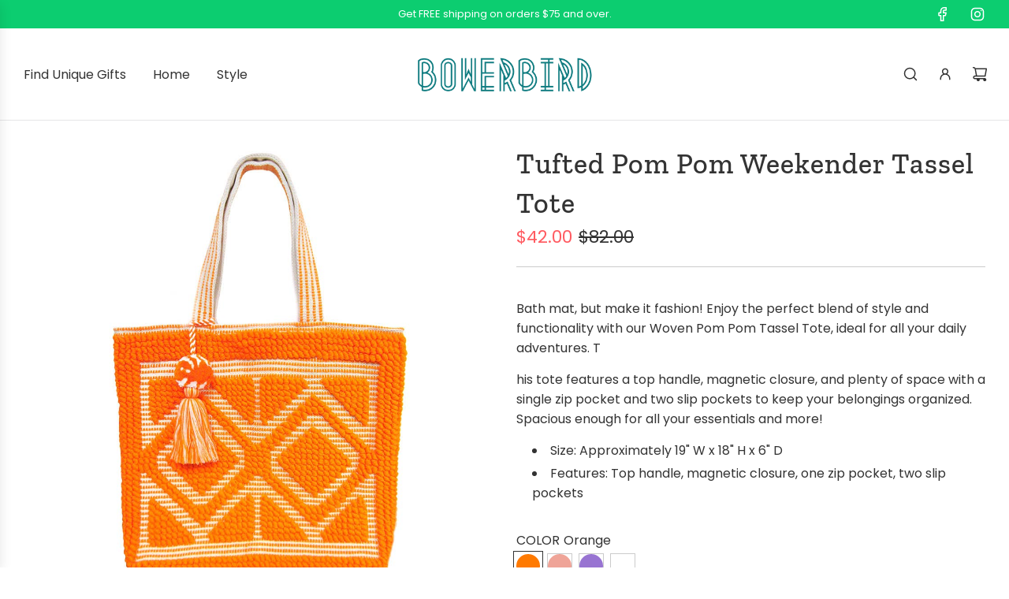

--- FILE ---
content_type: text/html; charset=utf-8
request_url: https://bowerbirdusa.com/collections/bestsellers/products/boho-woven-pom-pom-tassel-tote-bags
body_size: 42526
content:
<!doctype html>
<html class="no-js" lang="en">
<head>
  <!-- Basic page needs ================================================== -->
  <meta charset="utf-8"><meta http-equiv="X-UA-Compatible" content="IE=edge">

  <link rel="preconnect" href="https://cdn.shopify.com" crossorigin><link rel="preconnect" href="https://fonts.shopifycdn.com" crossorigin><link href="//bowerbirdusa.com/cdn/shop/t/8/assets/swiper-bundle.min.css?v=127370101718424465871713896586" rel="stylesheet" type="text/css" media="all" />
  <link href="//bowerbirdusa.com/cdn/shop/t/8/assets/photoswipe.min.css?v=165459975419098386681713896585" rel="stylesheet" type="text/css" media="all" />
  <link href="//bowerbirdusa.com/cdn/shop/t/8/assets/theme.min.css?v=58899574276902611171713896585" rel="stylesheet" type="text/css" media="all" />
  <link href="//bowerbirdusa.com/cdn/shop/t/8/assets/custom.css?v=102493421877365237651713896586" rel="stylesheet" type="text/css" media="all" />

  
    <link href="//bowerbirdusa.com/cdn/shop/t/8/assets/animate.min.css?v=68297775102622399721713896586" rel="stylesheet" type="text/css" media="all" />
  

  
    <link href="//bowerbirdusa.com/cdn/shop/t/8/assets/fancybox.min.css?v=154448737273138728031713896586" rel="stylesheet" type="text/css" media="all" />
  

  
    <link rel="shortcut icon" href="//bowerbirdusa.com/cdn/shop/files/bowerbird-favicon.png?crop=center&height=180&v=1677290768&width=180" type="image/png">
    <link rel="apple-touch-icon" sizes="180x180" href="//bowerbirdusa.com/cdn/shop/files/bowerbird-favicon.png?crop=center&height=180&v=1677290768&width=180">
    <link rel="apple-touch-icon-precomposed" sizes="180x180" href="//bowerbirdusa.com/cdn/shop/files/bowerbird-favicon.png?crop=center&height=180&v=1677290768&width=180">
    <link rel="icon" type="image/png" sizes="32x32" href="//bowerbirdusa.com/cdn/shop/files/bowerbird-favicon.png?crop=center&height=32&v=1677290768&width=32">
    <link rel="icon" type="image/png" sizes="194x194" href="//bowerbirdusa.com/cdn/shop/files/bowerbird-favicon.png?crop=center&height=194&v=1677290768&width=194">
    <link rel="icon" type="image/png" sizes="192x192" href="//bowerbirdusa.com/cdn/shop/files/bowerbird-favicon.png?crop=center&height=192&v=1677290768&width=192">
    <link rel="icon" type="image/png" sizes="16x16" href="//bowerbirdusa.com/cdn/shop/files/bowerbird-favicon.png?crop=center&height=16&v=1677290768&width=16">
  

    <link rel="preload" as="font" href="//bowerbirdusa.com/cdn/fonts/zilla_slab/zillaslab_n5.9257ad08baadc2de8961bca7800b2d62d363e9c0.woff2" type="font/woff2" crossorigin>
    

    <link rel="preload" as="font" href="//bowerbirdusa.com/cdn/fonts/poppins/poppins_n4.0ba78fa5af9b0e1a374041b3ceaadf0a43b41362.woff2" type="font/woff2" crossorigin>
    
<!-- Title and description ================================================== -->
  <title>
    Tufted Pom Pom Weekender Tassel Tote &ndash; Bowerbird
  </title>

  
    <meta name="description" content="Discover the perfect blend of style and functionality with our Boho Woven Pom Pom Tassel Tote Bags. Featuring a top handle, magnetic closure, and ample space with multiple pockets, this chic tote is ideal for all your daily adventures. Spacious design at 19&quot; W x 18&quot; H x 6&quot; D.">
  

  <!-- Helpers ================================================== -->
  <!-- /snippets/social-meta-tags.liquid -->


<meta property="og:site_name" content="Bowerbird">
<meta property="og:url" content="https://bowerbirdusa.com/products/boho-woven-pom-pom-tassel-tote-bags">
<meta property="og:title" content="Tufted Pom Pom Weekender Tassel Tote">
<meta property="og:type" content="product">
<meta property="og:description" content="Discover the perfect blend of style and functionality with our Boho Woven Pom Pom Tassel Tote Bags. Featuring a top handle, magnetic closure, and ample space with multiple pockets, this chic tote is ideal for all your daily adventures. Spacious design at 19&quot; W x 18&quot; H x 6&quot; D.">

  <meta property="og:price:amount" content="42.00">
  <meta property="og:price:currency" content="USD">

<meta property="og:image" content="http://bowerbirdusa.com/cdn/shop/files/boho-woven-pom-pom-tassel-tote-bag-green.jpg?v=1749849646"><meta property="og:image" content="http://bowerbirdusa.com/cdn/shop/files/boho-woven-pom-pom-tassel-tote-bag-peach.jpg?v=1749849646"><meta property="og:image" content="http://bowerbirdusa.com/cdn/shop/files/boho-woven-pom-pom-tassel-tote-bag-orange.jpg?v=1749849646">
<meta property="og:image:alt" content="The boho woven pom pom tassel tote bag in green"><meta property="og:image:alt" content="The boho woven pom pom tassel tote bag in peach"><meta property="og:image:alt" content="The boho woven pom pom tassel tote bag in orange">
<meta property="og:image:secure_url" content="https://bowerbirdusa.com/cdn/shop/files/boho-woven-pom-pom-tassel-tote-bag-green.jpg?v=1749849646"><meta property="og:image:secure_url" content="https://bowerbirdusa.com/cdn/shop/files/boho-woven-pom-pom-tassel-tote-bag-peach.jpg?v=1749849646"><meta property="og:image:secure_url" content="https://bowerbirdusa.com/cdn/shop/files/boho-woven-pom-pom-tassel-tote-bag-orange.jpg?v=1749849646">


<meta name="x:card" content="summary_large_image">
<meta name="x:title" content="Tufted Pom Pom Weekender Tassel Tote">
<meta name="x:description" content="Discover the perfect blend of style and functionality with our Boho Woven Pom Pom Tassel Tote Bags. Featuring a top handle, magnetic closure, and ample space with multiple pockets, this chic tote is ideal for all your daily adventures. Spacious design at 19&quot; W x 18&quot; H x 6&quot; D.">

  <link rel="canonical" href="https://bowerbirdusa.com/products/boho-woven-pom-pom-tassel-tote-bags"/>
  <meta name="viewport" content="width=device-width, initial-scale=1, shrink-to-fit=no">
  <meta name="theme-color" content="#0e7b80">

  <!-- CSS ================================================== -->
  <style>
/*============================================================================
  #Typography
==============================================================================*/






@font-face {
  font-family: "Zilla Slab";
  font-weight: 500;
  font-style: normal;
  font-display: swap;
  src: url("//bowerbirdusa.com/cdn/fonts/zilla_slab/zillaslab_n5.9257ad08baadc2de8961bca7800b2d62d363e9c0.woff2") format("woff2"),
       url("//bowerbirdusa.com/cdn/fonts/zilla_slab/zillaslab_n5.e92d40a78c6fbe21acd0c1907b960a177ddf33b2.woff") format("woff");
}

@font-face {
  font-family: Poppins;
  font-weight: 400;
  font-style: normal;
  font-display: swap;
  src: url("//bowerbirdusa.com/cdn/fonts/poppins/poppins_n4.0ba78fa5af9b0e1a374041b3ceaadf0a43b41362.woff2") format("woff2"),
       url("//bowerbirdusa.com/cdn/fonts/poppins/poppins_n4.214741a72ff2596839fc9760ee7a770386cf16ca.woff") format("woff");
}


  @font-face {
  font-family: "Zilla Slab";
  font-weight: 700;
  font-style: normal;
  font-display: swap;
  src: url("//bowerbirdusa.com/cdn/fonts/zilla_slab/zillaslab_n7.61efd4e8cca838e46217a7d59dfa90852f6e955c.woff2") format("woff2"),
       url("//bowerbirdusa.com/cdn/fonts/zilla_slab/zillaslab_n7.13e17334886b02148a8b4c1e433d5a94a5bf2b06.woff") format("woff");
}




  @font-face {
  font-family: Poppins;
  font-weight: 700;
  font-style: normal;
  font-display: swap;
  src: url("//bowerbirdusa.com/cdn/fonts/poppins/poppins_n7.56758dcf284489feb014a026f3727f2f20a54626.woff2") format("woff2"),
       url("//bowerbirdusa.com/cdn/fonts/poppins/poppins_n7.f34f55d9b3d3205d2cd6f64955ff4b36f0cfd8da.woff") format("woff");
}




  @font-face {
  font-family: Poppins;
  font-weight: 400;
  font-style: italic;
  font-display: swap;
  src: url("//bowerbirdusa.com/cdn/fonts/poppins/poppins_i4.846ad1e22474f856bd6b81ba4585a60799a9f5d2.woff2") format("woff2"),
       url("//bowerbirdusa.com/cdn/fonts/poppins/poppins_i4.56b43284e8b52fc64c1fd271f289a39e8477e9ec.woff") format("woff");
}




  @font-face {
  font-family: Poppins;
  font-weight: 700;
  font-style: italic;
  font-display: swap;
  src: url("//bowerbirdusa.com/cdn/fonts/poppins/poppins_i7.42fd71da11e9d101e1e6c7932199f925f9eea42d.woff2") format("woff2"),
       url("//bowerbirdusa.com/cdn/fonts/poppins/poppins_i7.ec8499dbd7616004e21155106d13837fff4cf556.woff") format("woff");
}









/*============================================================================
  #General Variables
==============================================================================*/

:root {

  --font-weight-normal: 400;
  --font-weight-bold: 700;
  --font-weight-header-bold: 700;

  --header-font-stack: "Zilla Slab", serif;
  --header-font-weight: 500;
  --header-font-style: normal;
  --header-text-size: 36;
  --header-text-size-px: 36px;
  --header-mobile-text-size-px: 22px;

  --header-font-case: normal;
  --header-font-size: 16;
  --header-font-size-px: 16px;

  --heading-spacing: 1px;
  --heading-font-case: normal;
  --heading-font-stack: FontDrop;

  --body-font-stack: Poppins, sans-serif;
  --body-font-weight: 400;
  --body-font-style: normal;

  --button-font-stack: Poppins, sans-serif;
  --button-font-weight: 400;
  --button-font-style: normal;

  --label-font-stack: Poppins, sans-serif;
  --label-font-weight: 400;
  --label-font-style: normal;
  --label-font-case: uppercase;
  --label-spacing: 0px;

  --navigation-font-stack: Poppins, sans-serif;
  --navigation-font-weight: 400;
  --navigation-font-style: normal;
  --navigation-font-letter-spacing: normal;

  --base-font-size-int: 16;
  --base-font-size: 16px;

  --body-font-size-12-to-em: 0.75em;
  --body-font-size-14-to-em: 0.88em;
  --body-font-size-16-to-em: 1.0em;
  --body-font-size-18-to-em: 1.13em;
  --body-font-size-20-to-em: 1.25em;
  --body-font-size-22-to-em: 1.38em;
  --body-font-size-24-to-em: 1.5em;
  --body-font-size-28-to-em: 1.75em;
  --body-font-size-36-to-em: 2.25em;

  --sale-badge-color: #FF5B61;
  --sold-out-badge-color: #0e7b80;
  --badge-font-color: #ffffff;

  --primary-btn-text-color: #333333;
  --primary-btn-text-color-opacity50: rgba(51, 51, 51, 0.5);
  --primary-btn-bg-color: #ffad00;
  --primary-btn-bg-color-opacity50: rgba(255, 173, 0, 0.5);

  --button-text-case: uppercase;
  --button-font-size: 16;
  --button-font-size-px: 16px;
  --button-text-spacing-px: 1px;

  
    --text-line-clamp: none;
  

  
    --alt-btn-border-radius: 0.5rem;
  

  --text-color: #333333;
  --text-color-lighten5: #404040;
  --text-color-lighten70: #e6e6e6;
  --text-color-transparent05: rgba(51, 51, 51, 0.05);
  --text-color-transparent10: rgba(51, 51, 51, 0.1);
  --text-color-transparent15: rgba(51, 51, 51, 0.15);
  --text-color-transparent25: rgba(51, 51, 51, 0.25);
  --text-color-transparent30: rgba(51, 51, 51, 0.3);
  --text-color-transparent40: rgba(51, 51, 51, 0.4);
  --text-color-transparent50: rgba(51, 51, 51, 0.5);
  --text-color-transparent5: rgba(51, 51, 51, 0.5);
  --text-color-transparent6: rgba(51, 51, 51, 0.6);
  --text-color-transparent7: rgba(51, 51, 51, 0.7);
  --text-color-transparent8: rgba(51, 51, 51, 0.8);

  
    --heading-xl-font-size: 28px;
    --heading-l-font-size: 22px;
    --subheading-font-size: 20px;
  

  
    --small-body-font-size: 14px;
  

  --link-color: #0e7b80;
  --on-sale-color: #FF5B61;

  --body-color: #ffffff;
  --body-color-darken10: #e6e6e6;
  --body-color-transparent00: rgba(255, 255, 255, 0);
  --body-color-transparent50: rgba(255, 255, 255, 0.5);
  --body-color-transparent90: rgba(255, 255, 255, 0.9);

  --body-secondary-color: #f9f9fb;
  --body-secondary-color-transparent00: rgba(249, 249, 251, 0);
  --body-secondary-color-darken05: #eaeaf1;

  --color-primary-background: #ffffff;
  --color-primary-background-rgb: 255, 255, 255;
  --color-secondary-background: #f9f9fb;

  --cart-background-color: #514e4e;

  --border-color: rgba(51, 51, 51, 0.25);
  --link-border-color: rgba(14, 123, 128, 0.5);
  --border-color-darken10: #1a1a1a;

  --header-color: #ffffff;
  --header-color-darken5: #f2f2f2;

  --header-border-color: #e6e5e7;

  --announcement-text-size: 13px;
  --announcement-text-spacing: 0px;

  --logo-font-size: 19px;

  --overlay-header-text-color: #fff;
  --nav-text-color: #333333;
  --nav-text-color-transparent10: rgba(51, 51, 51, 0.1);
  --nav-text-color-transparent30: rgba(51, 51, 51, 0.3);
  --nav-text-hover: #514e4e;

  --color-scheme-light-background: #FFF4EB;
  --color-scheme-light-background-transparent50: rgba(255, 244, 235, 0.5);
  --color-scheme-light-background-lighten5: #ffffff;
  --color-scheme-light-background-rgb: 255, 244, 235;
  --color-scheme-light-text: #333333;
  --color-scheme-light-text-transparent10: rgba(51, 51, 51, 0.1);
  --color-scheme-light-text-transparent25: rgba(51, 51, 51, 0.25);
  --color-scheme-light-text-transparent40: rgba(51, 51, 51, 0.4);
  --color-scheme-light-text-transparent50: rgba(51, 51, 51, 0.5);
  --color-scheme-light-text-transparent60: rgba(51, 51, 51, 0.6);

  --color-scheme-feature-background: #c6f1e1;
  --color-scheme-feature-background-transparent50: rgba(198, 241, 225, 0.5);
  --color-scheme-feature-background-lighten5: #daf6ec;
  --color-scheme-feature-background-rgb: 198, 241, 225;
  --color-scheme-feature-text: #333333;
  --color-scheme-feature-text-transparent10: rgba(51, 51, 51, 0.1);
  --color-scheme-feature-text-transparent25: rgba(51, 51, 51, 0.25);
  --color-scheme-feature-text-transparent40: rgba(51, 51, 51, 0.4);
  --color-scheme-feature-text-transparent50: rgba(51, 51, 51, 0.5);
  --color-scheme-feature-text-transparent60: rgba(51, 51, 51, 0.6);

  --homepage-sections-accent-secondary-color-transparent60: rgba(51, 51, 51, 0.6);

  --color-scheme-dark-background: #0e7b80;
  --color-scheme-dark-background-transparent50: rgba(14, 123, 128, 0.5);
  --color-scheme-dark-background-rgb: 14, 123, 128;
  --color-scheme-dark-text: #ffffff;
  --color-scheme-dark-text-transparent10: rgba(255, 255, 255, 0.1);
  --color-scheme-dark-text-transparent25: rgba(255, 255, 255, 0.25);
  --color-scheme-dark-text-transparent40: rgba(255, 255, 255, 0.4);
  --color-scheme-dark-text-transparent50: rgba(255, 255, 255, 0.5);
  --color-scheme-dark-text-transparent60: rgba(255, 255, 255, 0.6);

  --filter-bg-color: rgba(51, 51, 51, 0.1);

  --menu-drawer-color: #fff;
  --menu-drawer-color-darken5: #f2f2f2;
  --menu-drawer-text-color: #333333;
  --menu-drawer-text-color-transparent10: rgba(51, 51, 51, 0.1);
  --menu-drawer-text-color-transparent30: rgba(51, 51, 51, 0.3);
  --menu-drawer-border-color: rgba(51, 51, 51, 0.25);
  --menu-drawer-text-hover-color: #494949;

  --cart-drawer-color: #ffffff;
  --cart-drawer-text-color: #333333;
  --cart-drawer-text-color-transparent10: rgba(51, 51, 51, 0.1);
  --cart-drawer-text-color-transparent25: rgba(51, 51, 51, 0.25);
  --cart-drawer-text-color-transparent50: rgba(51, 51, 51, 0.5);
  --cart-drawer-text-color-lighten10: #4d4d4d;
  --cart-drawer-border-color: rgba(51, 51, 51, 0.25);

  --fancybox-overlay: url('//bowerbirdusa.com/cdn/shop/t/8/assets/fancybox_overlay.png?v=61793926319831825281713896586');

  --success-color: #28a745;
  --error-color: #DC3545;
  --warning-color: #EB9247;

  /* Shop Pay Installments variables */
  --color-body: #f9f9fb;
  --color-bg: #f9f9fb;
}
</style>

  <style data-shopify>
    *,
    *::before,
    *::after {
      box-sizing: inherit;
    }

    html {
      box-sizing: border-box;
      background-color: var(--body-color);
      height: 100%;
      margin: 0;
    }

    body {
      background-color: var(--body-color);
      min-height: 100%;
      margin: 0;
      display: grid;
      grid-template-rows: auto auto 1fr auto;
      grid-template-columns: 100%;
      overflow-x: hidden;
    }

    .sr-only {
      position: absolute;
      width: 1px;
      height: 1px;
      padding: 0;
      margin: -1px;
      overflow: hidden;
      clip: rect(0, 0, 0, 0);
      border: 0;
    }

    .sr-only-focusable:active, .sr-only-focusable:focus {
      position: static;
      width: auto;
      height: auto;
      margin: 0;
      overflow: visible;
      clip: auto;
    }
  </style>

  <!-- Header hook for plugins ================================================== --><script>window.performance && window.performance.mark && window.performance.mark('shopify.content_for_header.start');</script><meta name="facebook-domain-verification" content="325rpp3xbqamxeyo2exjf08s864jdx">
<meta name="google-site-verification" content="-2QdgBzY9-YdTHqHU1fWNSB6xMusPHicWUYcJOGrzVo">
<meta id="shopify-digital-wallet" name="shopify-digital-wallet" content="/72120074532/digital_wallets/dialog">
<meta name="shopify-checkout-api-token" content="f0961e85f141d5923c66ce034516e762">
<meta id="in-context-paypal-metadata" data-shop-id="72120074532" data-venmo-supported="false" data-environment="production" data-locale="en_US" data-paypal-v4="true" data-currency="USD">
<link rel="alternate" type="application/json+oembed" href="https://bowerbirdusa.com/products/boho-woven-pom-pom-tassel-tote-bags.oembed">
<script async="async" src="/checkouts/internal/preloads.js?locale=en-US"></script>
<script id="apple-pay-shop-capabilities" type="application/json">{"shopId":72120074532,"countryCode":"US","currencyCode":"USD","merchantCapabilities":["supports3DS"],"merchantId":"gid:\/\/shopify\/Shop\/72120074532","merchantName":"Bowerbird","requiredBillingContactFields":["postalAddress","email"],"requiredShippingContactFields":["postalAddress","email"],"shippingType":"shipping","supportedNetworks":["visa","masterCard","amex","discover","elo","jcb"],"total":{"type":"pending","label":"Bowerbird","amount":"1.00"},"shopifyPaymentsEnabled":true,"supportsSubscriptions":true}</script>
<script id="shopify-features" type="application/json">{"accessToken":"f0961e85f141d5923c66ce034516e762","betas":["rich-media-storefront-analytics"],"domain":"bowerbirdusa.com","predictiveSearch":true,"shopId":72120074532,"locale":"en"}</script>
<script>var Shopify = Shopify || {};
Shopify.shop = "bowerbird-8185.myshopify.com";
Shopify.locale = "en";
Shopify.currency = {"active":"USD","rate":"1.0"};
Shopify.country = "US";
Shopify.theme = {"name":"Flow","id":167427244324,"schema_name":"Flow","schema_version":"38.0.1","theme_store_id":801,"role":"main"};
Shopify.theme.handle = "null";
Shopify.theme.style = {"id":null,"handle":null};
Shopify.cdnHost = "bowerbirdusa.com/cdn";
Shopify.routes = Shopify.routes || {};
Shopify.routes.root = "/";</script>
<script type="module">!function(o){(o.Shopify=o.Shopify||{}).modules=!0}(window);</script>
<script>!function(o){function n(){var o=[];function n(){o.push(Array.prototype.slice.apply(arguments))}return n.q=o,n}var t=o.Shopify=o.Shopify||{};t.loadFeatures=n(),t.autoloadFeatures=n()}(window);</script>
<script id="shop-js-analytics" type="application/json">{"pageType":"product"}</script>
<script defer="defer" async type="module" src="//bowerbirdusa.com/cdn/shopifycloud/shop-js/modules/v2/client.init-shop-cart-sync_IZsNAliE.en.esm.js"></script>
<script defer="defer" async type="module" src="//bowerbirdusa.com/cdn/shopifycloud/shop-js/modules/v2/chunk.common_0OUaOowp.esm.js"></script>
<script type="module">
  await import("//bowerbirdusa.com/cdn/shopifycloud/shop-js/modules/v2/client.init-shop-cart-sync_IZsNAliE.en.esm.js");
await import("//bowerbirdusa.com/cdn/shopifycloud/shop-js/modules/v2/chunk.common_0OUaOowp.esm.js");

  window.Shopify.SignInWithShop?.initShopCartSync?.({"fedCMEnabled":true,"windoidEnabled":true});

</script>
<script id="__st">var __st={"a":72120074532,"offset":-18000,"reqid":"ee982e46-736e-41b3-8366-46cb0999dd8f-1768421675","pageurl":"bowerbirdusa.com\/collections\/bestsellers\/products\/boho-woven-pom-pom-tassel-tote-bags","u":"01b95e4cf73d","p":"product","rtyp":"product","rid":9373403742500};</script>
<script>window.ShopifyPaypalV4VisibilityTracking = true;</script>
<script id="captcha-bootstrap">!function(){'use strict';const t='contact',e='account',n='new_comment',o=[[t,t],['blogs',n],['comments',n],[t,'customer']],c=[[e,'customer_login'],[e,'guest_login'],[e,'recover_customer_password'],[e,'create_customer']],r=t=>t.map((([t,e])=>`form[action*='/${t}']:not([data-nocaptcha='true']) input[name='form_type'][value='${e}']`)).join(','),a=t=>()=>t?[...document.querySelectorAll(t)].map((t=>t.form)):[];function s(){const t=[...o],e=r(t);return a(e)}const i='password',u='form_key',d=['recaptcha-v3-token','g-recaptcha-response','h-captcha-response',i],f=()=>{try{return window.sessionStorage}catch{return}},m='__shopify_v',_=t=>t.elements[u];function p(t,e,n=!1){try{const o=window.sessionStorage,c=JSON.parse(o.getItem(e)),{data:r}=function(t){const{data:e,action:n}=t;return t[m]||n?{data:e,action:n}:{data:t,action:n}}(c);for(const[e,n]of Object.entries(r))t.elements[e]&&(t.elements[e].value=n);n&&o.removeItem(e)}catch(o){console.error('form repopulation failed',{error:o})}}const l='form_type',E='cptcha';function T(t){t.dataset[E]=!0}const w=window,h=w.document,L='Shopify',v='ce_forms',y='captcha';let A=!1;((t,e)=>{const n=(g='f06e6c50-85a8-45c8-87d0-21a2b65856fe',I='https://cdn.shopify.com/shopifycloud/storefront-forms-hcaptcha/ce_storefront_forms_captcha_hcaptcha.v1.5.2.iife.js',D={infoText:'Protected by hCaptcha',privacyText:'Privacy',termsText:'Terms'},(t,e,n)=>{const o=w[L][v],c=o.bindForm;if(c)return c(t,g,e,D).then(n);var r;o.q.push([[t,g,e,D],n]),r=I,A||(h.body.append(Object.assign(h.createElement('script'),{id:'captcha-provider',async:!0,src:r})),A=!0)});var g,I,D;w[L]=w[L]||{},w[L][v]=w[L][v]||{},w[L][v].q=[],w[L][y]=w[L][y]||{},w[L][y].protect=function(t,e){n(t,void 0,e),T(t)},Object.freeze(w[L][y]),function(t,e,n,w,h,L){const[v,y,A,g]=function(t,e,n){const i=e?o:[],u=t?c:[],d=[...i,...u],f=r(d),m=r(i),_=r(d.filter((([t,e])=>n.includes(e))));return[a(f),a(m),a(_),s()]}(w,h,L),I=t=>{const e=t.target;return e instanceof HTMLFormElement?e:e&&e.form},D=t=>v().includes(t);t.addEventListener('submit',(t=>{const e=I(t);if(!e)return;const n=D(e)&&!e.dataset.hcaptchaBound&&!e.dataset.recaptchaBound,o=_(e),c=g().includes(e)&&(!o||!o.value);(n||c)&&t.preventDefault(),c&&!n&&(function(t){try{if(!f())return;!function(t){const e=f();if(!e)return;const n=_(t);if(!n)return;const o=n.value;o&&e.removeItem(o)}(t);const e=Array.from(Array(32),(()=>Math.random().toString(36)[2])).join('');!function(t,e){_(t)||t.append(Object.assign(document.createElement('input'),{type:'hidden',name:u})),t.elements[u].value=e}(t,e),function(t,e){const n=f();if(!n)return;const o=[...t.querySelectorAll(`input[type='${i}']`)].map((({name:t})=>t)),c=[...d,...o],r={};for(const[a,s]of new FormData(t).entries())c.includes(a)||(r[a]=s);n.setItem(e,JSON.stringify({[m]:1,action:t.action,data:r}))}(t,e)}catch(e){console.error('failed to persist form',e)}}(e),e.submit())}));const S=(t,e)=>{t&&!t.dataset[E]&&(n(t,e.some((e=>e===t))),T(t))};for(const o of['focusin','change'])t.addEventListener(o,(t=>{const e=I(t);D(e)&&S(e,y())}));const B=e.get('form_key'),M=e.get(l),P=B&&M;t.addEventListener('DOMContentLoaded',(()=>{const t=y();if(P)for(const e of t)e.elements[l].value===M&&p(e,B);[...new Set([...A(),...v().filter((t=>'true'===t.dataset.shopifyCaptcha))])].forEach((e=>S(e,t)))}))}(h,new URLSearchParams(w.location.search),n,t,e,['guest_login'])})(!0,!0)}();</script>
<script integrity="sha256-4kQ18oKyAcykRKYeNunJcIwy7WH5gtpwJnB7kiuLZ1E=" data-source-attribution="shopify.loadfeatures" defer="defer" src="//bowerbirdusa.com/cdn/shopifycloud/storefront/assets/storefront/load_feature-a0a9edcb.js" crossorigin="anonymous"></script>
<script data-source-attribution="shopify.dynamic_checkout.dynamic.init">var Shopify=Shopify||{};Shopify.PaymentButton=Shopify.PaymentButton||{isStorefrontPortableWallets:!0,init:function(){window.Shopify.PaymentButton.init=function(){};var t=document.createElement("script");t.src="https://bowerbirdusa.com/cdn/shopifycloud/portable-wallets/latest/portable-wallets.en.js",t.type="module",document.head.appendChild(t)}};
</script>
<script data-source-attribution="shopify.dynamic_checkout.buyer_consent">
  function portableWalletsHideBuyerConsent(e){var t=document.getElementById("shopify-buyer-consent"),n=document.getElementById("shopify-subscription-policy-button");t&&n&&(t.classList.add("hidden"),t.setAttribute("aria-hidden","true"),n.removeEventListener("click",e))}function portableWalletsShowBuyerConsent(e){var t=document.getElementById("shopify-buyer-consent"),n=document.getElementById("shopify-subscription-policy-button");t&&n&&(t.classList.remove("hidden"),t.removeAttribute("aria-hidden"),n.addEventListener("click",e))}window.Shopify?.PaymentButton&&(window.Shopify.PaymentButton.hideBuyerConsent=portableWalletsHideBuyerConsent,window.Shopify.PaymentButton.showBuyerConsent=portableWalletsShowBuyerConsent);
</script>
<script>
  function portableWalletsCleanup(e){e&&e.src&&console.error("Failed to load portable wallets script "+e.src);var t=document.querySelectorAll("shopify-accelerated-checkout .shopify-payment-button__skeleton, shopify-accelerated-checkout-cart .wallet-cart-button__skeleton"),e=document.getElementById("shopify-buyer-consent");for(let e=0;e<t.length;e++)t[e].remove();e&&e.remove()}function portableWalletsNotLoadedAsModule(e){e instanceof ErrorEvent&&"string"==typeof e.message&&e.message.includes("import.meta")&&"string"==typeof e.filename&&e.filename.includes("portable-wallets")&&(window.removeEventListener("error",portableWalletsNotLoadedAsModule),window.Shopify.PaymentButton.failedToLoad=e,"loading"===document.readyState?document.addEventListener("DOMContentLoaded",window.Shopify.PaymentButton.init):window.Shopify.PaymentButton.init())}window.addEventListener("error",portableWalletsNotLoadedAsModule);
</script>

<script type="module" src="https://bowerbirdusa.com/cdn/shopifycloud/portable-wallets/latest/portable-wallets.en.js" onError="portableWalletsCleanup(this)" crossorigin="anonymous"></script>
<script nomodule>
  document.addEventListener("DOMContentLoaded", portableWalletsCleanup);
</script>

<link id="shopify-accelerated-checkout-styles" rel="stylesheet" media="screen" href="https://bowerbirdusa.com/cdn/shopifycloud/portable-wallets/latest/accelerated-checkout-backwards-compat.css" crossorigin="anonymous">
<style id="shopify-accelerated-checkout-cart">
        #shopify-buyer-consent {
  margin-top: 1em;
  display: inline-block;
  width: 100%;
}

#shopify-buyer-consent.hidden {
  display: none;
}

#shopify-subscription-policy-button {
  background: none;
  border: none;
  padding: 0;
  text-decoration: underline;
  font-size: inherit;
  cursor: pointer;
}

#shopify-subscription-policy-button::before {
  box-shadow: none;
}

      </style>

<script>window.performance && window.performance.mark && window.performance.mark('shopify.content_for_header.end');</script>

  <script type="text/javascript">
		window.wetheme = {
			name: 'Flow',
			webcomponentRegistry: {
        registry: {},
				checkScriptLoaded: function(key) {
					return window.wetheme.webcomponentRegistry.registry[key] ? true : false
				},
        register: function(registration) {
            if(!window.wetheme.webcomponentRegistry.checkScriptLoaded(registration.key)) {
              window.wetheme.webcomponentRegistry.registry[registration.key] = registration
            }
        }
      }
    };
	</script>

  

  

  <script>document.documentElement.className = document.documentElement.className.replace('no-js', 'js');</script>
<link href="https://monorail-edge.shopifysvc.com" rel="dns-prefetch">
<script>(function(){if ("sendBeacon" in navigator && "performance" in window) {try {var session_token_from_headers = performance.getEntriesByType('navigation')[0].serverTiming.find(x => x.name == '_s').description;} catch {var session_token_from_headers = undefined;}var session_cookie_matches = document.cookie.match(/_shopify_s=([^;]*)/);var session_token_from_cookie = session_cookie_matches && session_cookie_matches.length === 2 ? session_cookie_matches[1] : "";var session_token = session_token_from_headers || session_token_from_cookie || "";function handle_abandonment_event(e) {var entries = performance.getEntries().filter(function(entry) {return /monorail-edge.shopifysvc.com/.test(entry.name);});if (!window.abandonment_tracked && entries.length === 0) {window.abandonment_tracked = true;var currentMs = Date.now();var navigation_start = performance.timing.navigationStart;var payload = {shop_id: 72120074532,url: window.location.href,navigation_start,duration: currentMs - navigation_start,session_token,page_type: "product"};window.navigator.sendBeacon("https://monorail-edge.shopifysvc.com/v1/produce", JSON.stringify({schema_id: "online_store_buyer_site_abandonment/1.1",payload: payload,metadata: {event_created_at_ms: currentMs,event_sent_at_ms: currentMs}}));}}window.addEventListener('pagehide', handle_abandonment_event);}}());</script>
<script id="web-pixels-manager-setup">(function e(e,d,r,n,o){if(void 0===o&&(o={}),!Boolean(null===(a=null===(i=window.Shopify)||void 0===i?void 0:i.analytics)||void 0===a?void 0:a.replayQueue)){var i,a;window.Shopify=window.Shopify||{};var t=window.Shopify;t.analytics=t.analytics||{};var s=t.analytics;s.replayQueue=[],s.publish=function(e,d,r){return s.replayQueue.push([e,d,r]),!0};try{self.performance.mark("wpm:start")}catch(e){}var l=function(){var e={modern:/Edge?\/(1{2}[4-9]|1[2-9]\d|[2-9]\d{2}|\d{4,})\.\d+(\.\d+|)|Firefox\/(1{2}[4-9]|1[2-9]\d|[2-9]\d{2}|\d{4,})\.\d+(\.\d+|)|Chrom(ium|e)\/(9{2}|\d{3,})\.\d+(\.\d+|)|(Maci|X1{2}).+ Version\/(15\.\d+|(1[6-9]|[2-9]\d|\d{3,})\.\d+)([,.]\d+|)( \(\w+\)|)( Mobile\/\w+|) Safari\/|Chrome.+OPR\/(9{2}|\d{3,})\.\d+\.\d+|(CPU[ +]OS|iPhone[ +]OS|CPU[ +]iPhone|CPU IPhone OS|CPU iPad OS)[ +]+(15[._]\d+|(1[6-9]|[2-9]\d|\d{3,})[._]\d+)([._]\d+|)|Android:?[ /-](13[3-9]|1[4-9]\d|[2-9]\d{2}|\d{4,})(\.\d+|)(\.\d+|)|Android.+Firefox\/(13[5-9]|1[4-9]\d|[2-9]\d{2}|\d{4,})\.\d+(\.\d+|)|Android.+Chrom(ium|e)\/(13[3-9]|1[4-9]\d|[2-9]\d{2}|\d{4,})\.\d+(\.\d+|)|SamsungBrowser\/([2-9]\d|\d{3,})\.\d+/,legacy:/Edge?\/(1[6-9]|[2-9]\d|\d{3,})\.\d+(\.\d+|)|Firefox\/(5[4-9]|[6-9]\d|\d{3,})\.\d+(\.\d+|)|Chrom(ium|e)\/(5[1-9]|[6-9]\d|\d{3,})\.\d+(\.\d+|)([\d.]+$|.*Safari\/(?![\d.]+ Edge\/[\d.]+$))|(Maci|X1{2}).+ Version\/(10\.\d+|(1[1-9]|[2-9]\d|\d{3,})\.\d+)([,.]\d+|)( \(\w+\)|)( Mobile\/\w+|) Safari\/|Chrome.+OPR\/(3[89]|[4-9]\d|\d{3,})\.\d+\.\d+|(CPU[ +]OS|iPhone[ +]OS|CPU[ +]iPhone|CPU IPhone OS|CPU iPad OS)[ +]+(10[._]\d+|(1[1-9]|[2-9]\d|\d{3,})[._]\d+)([._]\d+|)|Android:?[ /-](13[3-9]|1[4-9]\d|[2-9]\d{2}|\d{4,})(\.\d+|)(\.\d+|)|Mobile Safari.+OPR\/([89]\d|\d{3,})\.\d+\.\d+|Android.+Firefox\/(13[5-9]|1[4-9]\d|[2-9]\d{2}|\d{4,})\.\d+(\.\d+|)|Android.+Chrom(ium|e)\/(13[3-9]|1[4-9]\d|[2-9]\d{2}|\d{4,})\.\d+(\.\d+|)|Android.+(UC? ?Browser|UCWEB|U3)[ /]?(15\.([5-9]|\d{2,})|(1[6-9]|[2-9]\d|\d{3,})\.\d+)\.\d+|SamsungBrowser\/(5\.\d+|([6-9]|\d{2,})\.\d+)|Android.+MQ{2}Browser\/(14(\.(9|\d{2,})|)|(1[5-9]|[2-9]\d|\d{3,})(\.\d+|))(\.\d+|)|K[Aa][Ii]OS\/(3\.\d+|([4-9]|\d{2,})\.\d+)(\.\d+|)/},d=e.modern,r=e.legacy,n=navigator.userAgent;return n.match(d)?"modern":n.match(r)?"legacy":"unknown"}(),u="modern"===l?"modern":"legacy",c=(null!=n?n:{modern:"",legacy:""})[u],f=function(e){return[e.baseUrl,"/wpm","/b",e.hashVersion,"modern"===e.buildTarget?"m":"l",".js"].join("")}({baseUrl:d,hashVersion:r,buildTarget:u}),m=function(e){var d=e.version,r=e.bundleTarget,n=e.surface,o=e.pageUrl,i=e.monorailEndpoint;return{emit:function(e){var a=e.status,t=e.errorMsg,s=(new Date).getTime(),l=JSON.stringify({metadata:{event_sent_at_ms:s},events:[{schema_id:"web_pixels_manager_load/3.1",payload:{version:d,bundle_target:r,page_url:o,status:a,surface:n,error_msg:t},metadata:{event_created_at_ms:s}}]});if(!i)return console&&console.warn&&console.warn("[Web Pixels Manager] No Monorail endpoint provided, skipping logging."),!1;try{return self.navigator.sendBeacon.bind(self.navigator)(i,l)}catch(e){}var u=new XMLHttpRequest;try{return u.open("POST",i,!0),u.setRequestHeader("Content-Type","text/plain"),u.send(l),!0}catch(e){return console&&console.warn&&console.warn("[Web Pixels Manager] Got an unhandled error while logging to Monorail."),!1}}}}({version:r,bundleTarget:l,surface:e.surface,pageUrl:self.location.href,monorailEndpoint:e.monorailEndpoint});try{o.browserTarget=l,function(e){var d=e.src,r=e.async,n=void 0===r||r,o=e.onload,i=e.onerror,a=e.sri,t=e.scriptDataAttributes,s=void 0===t?{}:t,l=document.createElement("script"),u=document.querySelector("head"),c=document.querySelector("body");if(l.async=n,l.src=d,a&&(l.integrity=a,l.crossOrigin="anonymous"),s)for(var f in s)if(Object.prototype.hasOwnProperty.call(s,f))try{l.dataset[f]=s[f]}catch(e){}if(o&&l.addEventListener("load",o),i&&l.addEventListener("error",i),u)u.appendChild(l);else{if(!c)throw new Error("Did not find a head or body element to append the script");c.appendChild(l)}}({src:f,async:!0,onload:function(){if(!function(){var e,d;return Boolean(null===(d=null===(e=window.Shopify)||void 0===e?void 0:e.analytics)||void 0===d?void 0:d.initialized)}()){var d=window.webPixelsManager.init(e)||void 0;if(d){var r=window.Shopify.analytics;r.replayQueue.forEach((function(e){var r=e[0],n=e[1],o=e[2];d.publishCustomEvent(r,n,o)})),r.replayQueue=[],r.publish=d.publishCustomEvent,r.visitor=d.visitor,r.initialized=!0}}},onerror:function(){return m.emit({status:"failed",errorMsg:"".concat(f," has failed to load")})},sri:function(e){var d=/^sha384-[A-Za-z0-9+/=]+$/;return"string"==typeof e&&d.test(e)}(c)?c:"",scriptDataAttributes:o}),m.emit({status:"loading"})}catch(e){m.emit({status:"failed",errorMsg:(null==e?void 0:e.message)||"Unknown error"})}}})({shopId: 72120074532,storefrontBaseUrl: "https://bowerbirdusa.com",extensionsBaseUrl: "https://extensions.shopifycdn.com/cdn/shopifycloud/web-pixels-manager",monorailEndpoint: "https://monorail-edge.shopifysvc.com/unstable/produce_batch",surface: "storefront-renderer",enabledBetaFlags: ["2dca8a86","a0d5f9d2"],webPixelsConfigList: [{"id":"1376747812","configuration":"{\"webPixelName\":\"Judge.me\"}","eventPayloadVersion":"v1","runtimeContext":"STRICT","scriptVersion":"34ad157958823915625854214640f0bf","type":"APP","apiClientId":683015,"privacyPurposes":["ANALYTICS"],"dataSharingAdjustments":{"protectedCustomerApprovalScopes":["read_customer_email","read_customer_name","read_customer_personal_data","read_customer_phone"]}},{"id":"821428516","configuration":"{\"config\":\"{\\\"pixel_id\\\":\\\"G-F6RF8W4BJX\\\",\\\"target_country\\\":\\\"US\\\",\\\"gtag_events\\\":[{\\\"type\\\":\\\"begin_checkout\\\",\\\"action_label\\\":\\\"G-F6RF8W4BJX\\\"},{\\\"type\\\":\\\"search\\\",\\\"action_label\\\":\\\"G-F6RF8W4BJX\\\"},{\\\"type\\\":\\\"view_item\\\",\\\"action_label\\\":[\\\"G-F6RF8W4BJX\\\",\\\"MC-XCR9GPQ9FG\\\"]},{\\\"type\\\":\\\"purchase\\\",\\\"action_label\\\":[\\\"G-F6RF8W4BJX\\\",\\\"MC-XCR9GPQ9FG\\\"]},{\\\"type\\\":\\\"page_view\\\",\\\"action_label\\\":[\\\"G-F6RF8W4BJX\\\",\\\"MC-XCR9GPQ9FG\\\"]},{\\\"type\\\":\\\"add_payment_info\\\",\\\"action_label\\\":\\\"G-F6RF8W4BJX\\\"},{\\\"type\\\":\\\"add_to_cart\\\",\\\"action_label\\\":\\\"G-F6RF8W4BJX\\\"}],\\\"enable_monitoring_mode\\\":false}\"}","eventPayloadVersion":"v1","runtimeContext":"OPEN","scriptVersion":"b2a88bafab3e21179ed38636efcd8a93","type":"APP","apiClientId":1780363,"privacyPurposes":[],"dataSharingAdjustments":{"protectedCustomerApprovalScopes":["read_customer_address","read_customer_email","read_customer_name","read_customer_personal_data","read_customer_phone"]}},{"id":"415400228","configuration":"{\"pixel_id\":\"1293205151474925\",\"pixel_type\":\"facebook_pixel\",\"metaapp_system_user_token\":\"-\"}","eventPayloadVersion":"v1","runtimeContext":"OPEN","scriptVersion":"ca16bc87fe92b6042fbaa3acc2fbdaa6","type":"APP","apiClientId":2329312,"privacyPurposes":["ANALYTICS","MARKETING","SALE_OF_DATA"],"dataSharingAdjustments":{"protectedCustomerApprovalScopes":["read_customer_address","read_customer_email","read_customer_name","read_customer_personal_data","read_customer_phone"]}},{"id":"shopify-app-pixel","configuration":"{}","eventPayloadVersion":"v1","runtimeContext":"STRICT","scriptVersion":"0450","apiClientId":"shopify-pixel","type":"APP","privacyPurposes":["ANALYTICS","MARKETING"]},{"id":"shopify-custom-pixel","eventPayloadVersion":"v1","runtimeContext":"LAX","scriptVersion":"0450","apiClientId":"shopify-pixel","type":"CUSTOM","privacyPurposes":["ANALYTICS","MARKETING"]}],isMerchantRequest: false,initData: {"shop":{"name":"Bowerbird","paymentSettings":{"currencyCode":"USD"},"myshopifyDomain":"bowerbird-8185.myshopify.com","countryCode":"US","storefrontUrl":"https:\/\/bowerbirdusa.com"},"customer":null,"cart":null,"checkout":null,"productVariants":[{"price":{"amount":42.0,"currencyCode":"USD"},"product":{"title":"Tufted Pom Pom Weekender Tassel Tote","vendor":"Fashion City","id":"9373403742500","untranslatedTitle":"Tufted Pom Pom Weekender Tassel Tote","url":"\/products\/boho-woven-pom-pom-tassel-tote-bags","type":"Faire"},"id":"48870247694628","image":{"src":"\/\/bowerbirdusa.com\/cdn\/shop\/files\/boho-woven-pom-pom-tassel-tote-bag-green.jpg?v=1749849646"},"sku":"80188883","title":"Forest Green","untranslatedTitle":"Forest Green"},{"price":{"amount":42.0,"currencyCode":"USD"},"product":{"title":"Tufted Pom Pom Weekender Tassel Tote","vendor":"Fashion City","id":"9373403742500","untranslatedTitle":"Tufted Pom Pom Weekender Tassel Tote","url":"\/products\/boho-woven-pom-pom-tassel-tote-bags","type":"Faire"},"id":"48870247727396","image":{"src":"\/\/bowerbirdusa.com\/cdn\/shop\/files\/boho-woven-pom-pom-tassel-tote-bag-orange.jpg?v=1749849646"},"sku":"80188884","title":"Orange","untranslatedTitle":"Orange"},{"price":{"amount":42.0,"currencyCode":"USD"},"product":{"title":"Tufted Pom Pom Weekender Tassel Tote","vendor":"Fashion City","id":"9373403742500","untranslatedTitle":"Tufted Pom Pom Weekender Tassel Tote","url":"\/products\/boho-woven-pom-pom-tassel-tote-bags","type":"Faire"},"id":"48870247760164","image":{"src":"\/\/bowerbirdusa.com\/cdn\/shop\/files\/boho-woven-pom-pom-tassel-tote-bag-peach.jpg?v=1749849646"},"sku":"80188885","title":"Peach","untranslatedTitle":"Peach"},{"price":{"amount":42.0,"currencyCode":"USD"},"product":{"title":"Tufted Pom Pom Weekender Tassel Tote","vendor":"Fashion City","id":"9373403742500","untranslatedTitle":"Tufted Pom Pom Weekender Tassel Tote","url":"\/products\/boho-woven-pom-pom-tassel-tote-bags","type":"Faire"},"id":"49447920206116","image":{"src":"\/\/bowerbirdusa.com\/cdn\/shop\/files\/woven-tote.png?v=1749849646"},"sku":"80188886","title":"Lilac","untranslatedTitle":"Lilac"},{"price":{"amount":42.0,"currencyCode":"USD"},"product":{"title":"Tufted Pom Pom Weekender Tassel Tote","vendor":"Fashion City","id":"9373403742500","untranslatedTitle":"Tufted Pom Pom Weekender Tassel Tote","url":"\/products\/boho-woven-pom-pom-tassel-tote-bags","type":"Faire"},"id":"50115576037668","image":{"src":"\/\/bowerbirdusa.com\/cdn\/shop\/files\/red-woven-tote.webp?v=1749849646"},"sku":"52962206","title":"Red","untranslatedTitle":"Red"},{"price":{"amount":42.0,"currencyCode":"USD"},"product":{"title":"Tufted Pom Pom Weekender Tassel Tote","vendor":"Fashion City","id":"9373403742500","untranslatedTitle":"Tufted Pom Pom Weekender Tassel Tote","url":"\/products\/boho-woven-pom-pom-tassel-tote-bags","type":"Faire"},"id":"50668393431332","image":{"src":"\/\/bowerbirdusa.com\/cdn\/shop\/files\/blue-woven-pom-pom-tote.webp?v=1749849646"},"sku":"24-HB268","title":"Royal Blue","untranslatedTitle":"Royal Blue"}],"purchasingCompany":null},},"https://bowerbirdusa.com/cdn","7cecd0b6w90c54c6cpe92089d5m57a67346",{"modern":"","legacy":""},{"shopId":"72120074532","storefrontBaseUrl":"https:\/\/bowerbirdusa.com","extensionBaseUrl":"https:\/\/extensions.shopifycdn.com\/cdn\/shopifycloud\/web-pixels-manager","surface":"storefront-renderer","enabledBetaFlags":"[\"2dca8a86\", \"a0d5f9d2\"]","isMerchantRequest":"false","hashVersion":"7cecd0b6w90c54c6cpe92089d5m57a67346","publish":"custom","events":"[[\"page_viewed\",{}],[\"product_viewed\",{\"productVariant\":{\"price\":{\"amount\":42.0,\"currencyCode\":\"USD\"},\"product\":{\"title\":\"Tufted Pom Pom Weekender Tassel Tote\",\"vendor\":\"Fashion City\",\"id\":\"9373403742500\",\"untranslatedTitle\":\"Tufted Pom Pom Weekender Tassel Tote\",\"url\":\"\/products\/boho-woven-pom-pom-tassel-tote-bags\",\"type\":\"Faire\"},\"id\":\"48870247727396\",\"image\":{\"src\":\"\/\/bowerbirdusa.com\/cdn\/shop\/files\/boho-woven-pom-pom-tassel-tote-bag-orange.jpg?v=1749849646\"},\"sku\":\"80188884\",\"title\":\"Orange\",\"untranslatedTitle\":\"Orange\"}}]]"});</script><script>
  window.ShopifyAnalytics = window.ShopifyAnalytics || {};
  window.ShopifyAnalytics.meta = window.ShopifyAnalytics.meta || {};
  window.ShopifyAnalytics.meta.currency = 'USD';
  var meta = {"product":{"id":9373403742500,"gid":"gid:\/\/shopify\/Product\/9373403742500","vendor":"Fashion City","type":"Faire","handle":"boho-woven-pom-pom-tassel-tote-bags","variants":[{"id":48870247694628,"price":4200,"name":"Tufted Pom Pom Weekender Tassel Tote - Forest Green","public_title":"Forest Green","sku":"80188883"},{"id":48870247727396,"price":4200,"name":"Tufted Pom Pom Weekender Tassel Tote - Orange","public_title":"Orange","sku":"80188884"},{"id":48870247760164,"price":4200,"name":"Tufted Pom Pom Weekender Tassel Tote - Peach","public_title":"Peach","sku":"80188885"},{"id":49447920206116,"price":4200,"name":"Tufted Pom Pom Weekender Tassel Tote - Lilac","public_title":"Lilac","sku":"80188886"},{"id":50115576037668,"price":4200,"name":"Tufted Pom Pom Weekender Tassel Tote - Red","public_title":"Red","sku":"52962206"},{"id":50668393431332,"price":4200,"name":"Tufted Pom Pom Weekender Tassel Tote - Royal Blue","public_title":"Royal Blue","sku":"24-HB268"}],"remote":false},"page":{"pageType":"product","resourceType":"product","resourceId":9373403742500,"requestId":"ee982e46-736e-41b3-8366-46cb0999dd8f-1768421675"}};
  for (var attr in meta) {
    window.ShopifyAnalytics.meta[attr] = meta[attr];
  }
</script>
<script class="analytics">
  (function () {
    var customDocumentWrite = function(content) {
      var jquery = null;

      if (window.jQuery) {
        jquery = window.jQuery;
      } else if (window.Checkout && window.Checkout.$) {
        jquery = window.Checkout.$;
      }

      if (jquery) {
        jquery('body').append(content);
      }
    };

    var hasLoggedConversion = function(token) {
      if (token) {
        return document.cookie.indexOf('loggedConversion=' + token) !== -1;
      }
      return false;
    }

    var setCookieIfConversion = function(token) {
      if (token) {
        var twoMonthsFromNow = new Date(Date.now());
        twoMonthsFromNow.setMonth(twoMonthsFromNow.getMonth() + 2);

        document.cookie = 'loggedConversion=' + token + '; expires=' + twoMonthsFromNow;
      }
    }

    var trekkie = window.ShopifyAnalytics.lib = window.trekkie = window.trekkie || [];
    if (trekkie.integrations) {
      return;
    }
    trekkie.methods = [
      'identify',
      'page',
      'ready',
      'track',
      'trackForm',
      'trackLink'
    ];
    trekkie.factory = function(method) {
      return function() {
        var args = Array.prototype.slice.call(arguments);
        args.unshift(method);
        trekkie.push(args);
        return trekkie;
      };
    };
    for (var i = 0; i < trekkie.methods.length; i++) {
      var key = trekkie.methods[i];
      trekkie[key] = trekkie.factory(key);
    }
    trekkie.load = function(config) {
      trekkie.config = config || {};
      trekkie.config.initialDocumentCookie = document.cookie;
      var first = document.getElementsByTagName('script')[0];
      var script = document.createElement('script');
      script.type = 'text/javascript';
      script.onerror = function(e) {
        var scriptFallback = document.createElement('script');
        scriptFallback.type = 'text/javascript';
        scriptFallback.onerror = function(error) {
                var Monorail = {
      produce: function produce(monorailDomain, schemaId, payload) {
        var currentMs = new Date().getTime();
        var event = {
          schema_id: schemaId,
          payload: payload,
          metadata: {
            event_created_at_ms: currentMs,
            event_sent_at_ms: currentMs
          }
        };
        return Monorail.sendRequest("https://" + monorailDomain + "/v1/produce", JSON.stringify(event));
      },
      sendRequest: function sendRequest(endpointUrl, payload) {
        // Try the sendBeacon API
        if (window && window.navigator && typeof window.navigator.sendBeacon === 'function' && typeof window.Blob === 'function' && !Monorail.isIos12()) {
          var blobData = new window.Blob([payload], {
            type: 'text/plain'
          });

          if (window.navigator.sendBeacon(endpointUrl, blobData)) {
            return true;
          } // sendBeacon was not successful

        } // XHR beacon

        var xhr = new XMLHttpRequest();

        try {
          xhr.open('POST', endpointUrl);
          xhr.setRequestHeader('Content-Type', 'text/plain');
          xhr.send(payload);
        } catch (e) {
          console.log(e);
        }

        return false;
      },
      isIos12: function isIos12() {
        return window.navigator.userAgent.lastIndexOf('iPhone; CPU iPhone OS 12_') !== -1 || window.navigator.userAgent.lastIndexOf('iPad; CPU OS 12_') !== -1;
      }
    };
    Monorail.produce('monorail-edge.shopifysvc.com',
      'trekkie_storefront_load_errors/1.1',
      {shop_id: 72120074532,
      theme_id: 167427244324,
      app_name: "storefront",
      context_url: window.location.href,
      source_url: "//bowerbirdusa.com/cdn/s/trekkie.storefront.55c6279c31a6628627b2ba1c5ff367020da294e2.min.js"});

        };
        scriptFallback.async = true;
        scriptFallback.src = '//bowerbirdusa.com/cdn/s/trekkie.storefront.55c6279c31a6628627b2ba1c5ff367020da294e2.min.js';
        first.parentNode.insertBefore(scriptFallback, first);
      };
      script.async = true;
      script.src = '//bowerbirdusa.com/cdn/s/trekkie.storefront.55c6279c31a6628627b2ba1c5ff367020da294e2.min.js';
      first.parentNode.insertBefore(script, first);
    };
    trekkie.load(
      {"Trekkie":{"appName":"storefront","development":false,"defaultAttributes":{"shopId":72120074532,"isMerchantRequest":null,"themeId":167427244324,"themeCityHash":"6477491186895449835","contentLanguage":"en","currency":"USD","eventMetadataId":"fbd341cd-10f1-4614-84f8-ec2e2f4ff542"},"isServerSideCookieWritingEnabled":true,"monorailRegion":"shop_domain","enabledBetaFlags":["65f19447"]},"Session Attribution":{},"S2S":{"facebookCapiEnabled":true,"source":"trekkie-storefront-renderer","apiClientId":580111}}
    );

    var loaded = false;
    trekkie.ready(function() {
      if (loaded) return;
      loaded = true;

      window.ShopifyAnalytics.lib = window.trekkie;

      var originalDocumentWrite = document.write;
      document.write = customDocumentWrite;
      try { window.ShopifyAnalytics.merchantGoogleAnalytics.call(this); } catch(error) {};
      document.write = originalDocumentWrite;

      window.ShopifyAnalytics.lib.page(null,{"pageType":"product","resourceType":"product","resourceId":9373403742500,"requestId":"ee982e46-736e-41b3-8366-46cb0999dd8f-1768421675","shopifyEmitted":true});

      var match = window.location.pathname.match(/checkouts\/(.+)\/(thank_you|post_purchase)/)
      var token = match? match[1]: undefined;
      if (!hasLoggedConversion(token)) {
        setCookieIfConversion(token);
        window.ShopifyAnalytics.lib.track("Viewed Product",{"currency":"USD","variantId":48870247694628,"productId":9373403742500,"productGid":"gid:\/\/shopify\/Product\/9373403742500","name":"Tufted Pom Pom Weekender Tassel Tote - Forest Green","price":"42.00","sku":"80188883","brand":"Fashion City","variant":"Forest Green","category":"Faire","nonInteraction":true,"remote":false},undefined,undefined,{"shopifyEmitted":true});
      window.ShopifyAnalytics.lib.track("monorail:\/\/trekkie_storefront_viewed_product\/1.1",{"currency":"USD","variantId":48870247694628,"productId":9373403742500,"productGid":"gid:\/\/shopify\/Product\/9373403742500","name":"Tufted Pom Pom Weekender Tassel Tote - Forest Green","price":"42.00","sku":"80188883","brand":"Fashion City","variant":"Forest Green","category":"Faire","nonInteraction":true,"remote":false,"referer":"https:\/\/bowerbirdusa.com\/collections\/bestsellers\/products\/boho-woven-pom-pom-tassel-tote-bags"});
      }
    });


        var eventsListenerScript = document.createElement('script');
        eventsListenerScript.async = true;
        eventsListenerScript.src = "//bowerbirdusa.com/cdn/shopifycloud/storefront/assets/shop_events_listener-3da45d37.js";
        document.getElementsByTagName('head')[0].appendChild(eventsListenerScript);

})();</script>
<script
  defer
  src="https://bowerbirdusa.com/cdn/shopifycloud/perf-kit/shopify-perf-kit-3.0.3.min.js"
  data-application="storefront-renderer"
  data-shop-id="72120074532"
  data-render-region="gcp-us-central1"
  data-page-type="product"
  data-theme-instance-id="167427244324"
  data-theme-name="Flow"
  data-theme-version="38.0.1"
  data-monorail-region="shop_domain"
  data-resource-timing-sampling-rate="10"
  data-shs="true"
  data-shs-beacon="true"
  data-shs-export-with-fetch="true"
  data-shs-logs-sample-rate="1"
  data-shs-beacon-endpoint="https://bowerbirdusa.com/api/collect"
></script>
</head>


<body id="tufted-pom-pom-weekender-tassel-tote" class="template-product page-fade white--match images-aspect-ratio ">

  <noscript><link href="//bowerbirdusa.com/cdn/shop/t/8/assets/swiper-bundle.min.css?v=127370101718424465871713896586" rel="stylesheet" type="text/css" media="all" /></noscript>
  <noscript><link href="//bowerbirdusa.com/cdn/shop/t/8/assets/photoswipe.min.css?v=165459975419098386681713896585" rel="stylesheet" type="text/css" media="all" /></noscript>
  
  	<noscript><link href="//bowerbirdusa.com/cdn/shop/t/8/assets/animate.min.css?v=68297775102622399721713896586" rel="stylesheet" type="text/css" media="all" /></noscript>
  
  
  	<noscript><link href="//bowerbirdusa.com/cdn/shop/t/8/assets/fancybox.min.css?v=154448737273138728031713896586" rel="stylesheet" type="text/css" media="all" /></noscript>
  
  <noscript><link href="//bowerbirdusa.com/cdn/shop/t/8/assets/custom.css?v=102493421877365237651713896586" rel="stylesheet" type="text/css" media="all" /></noscript>

  
  <div class="right-drawer-vue">
  
  <wetheme-right-drawer
    search-url="/search/suggest.json"
    is-predictive="true"
    search-collections="true"
    language-url="/"
  >
  </wetheme-right-drawer>
</div>
<script type="text/x-template" id="wetheme-right-drawer-template">
  <div>
    <transition name="drawer-right">
      <div :class="[type === 'shop-now' ? 'quick-view-drawer' : '']" class="drawer drawer--right drawer--cart" v-if="isOpen" ref="drawerRight">
        <div :class="[type === 'shop-now' || type === 'page' ? 'display-flex' : '', 'drawer__header', 'sitewide--title-wrapper']">
          <div class="drawer__close js-drawer-close">
            <button type="button" class="icon-fallback-text standalone-icon--wrapper" aria-label="Close" ref="drawerClose" v-on:click="close">
              <span class="fallback-text">Close</span>
              




    <svg viewBox="0 0 20 20" fill="none" xmlns="http://www.w3.org/2000/svg" width="20" height="20"><path d="M5.63086 14.3692L10 10L14.3692 14.3692M14.3692 5.63086L9.99919 10L5.63086 5.63086" stroke="currentColor" stroke-width="1.5" stroke-linecap="round" stroke-linejoin="round"/></svg>
  
            </button>
          </div>
          <input ref="drawerFocus" tabindex="-1" aria-hidden="true" class="sr-only" />
          <div :class="[type === 'shop-now' || type === 'page' ? 'remove-margin' : '', 'drawer__title', 'h2', 'true']">
            <span v-if="type === 'cart'">Shopping cart</span>
            <span class="sr-only" v-if="type === 'shop-now'">Quick view</span>
            <span class="sr-only" v-if="type === 'page'">Size guide</span>
            <span v-if="type === 'search'">Search</span>
          </div>
        </div>

        <div id="CartContainer" v-if="type === 'cart'">
          <form action="/cart" method="post" novalidate class="cart ajaxcart" v-if="cart">
            <p class="empty-cart" v-if="cart.item_count === 0">Your cart is currently empty.</p>

            <div class="ajaxcart__inner" v-if="cart.item_count > 0">
              <span v-if="cart.total_discount > 0" class="hide auto-discount--active"></span>
              <div class="ajaxcart__product" v-for="(item, index) in cart.items" :key="index + item.id">
                <div class="ajaxcart__row" v-bind:data-line="index + 1"
                  v-bind:class="{ 'is-loading': index + 1 === lineQuantityUpdating }"
                >
                  <div class="grid display-table">
                    <div class="grid__item small--one-whole medium--one-quarter large--one-quarter medium--display-table-cell">
                      <a v-bind:href="item.url" class="ajaxcart__product-image">
                        <img
                          src="#"
                          alt=""
                          v-responsive="item.image"
                          v-bind:alt="item.featured_image_alt"
                          v-if="item.image"
                        />
                        <svg v-else class="icon icon--placeholder" xmlns="http://www.w3.org/2000/svg" viewBox="0 0 525.5 525.5"><path d="M375.5 345.2c0-.1 0-.1 0 0 0-.1 0-.1 0 0-1.1-2.9-2.3-5.5-3.4-7.8-1.4-4.7-2.4-13.8-.5-19.8 3.4-10.6 3.6-40.6 1.2-54.5-2.3-14-12.3-29.8-18.5-36.9-5.3-6.2-12.8-14.9-15.4-17.9 8.6-5.6 13.3-13.3 14-23 0-.3 0-.6.1-.8.4-4.1-.6-9.9-3.9-13.5-2.1-2.3-4.8-3.5-8-3.5h-54.9c-.8-7.1-3-13-5.2-17.5-6.8-13.9-12.5-16.5-21.2-16.5h-.7c-8.7 0-14.4 2.5-21.2 16.5-2.2 4.5-4.4 10.4-5.2 17.5h-48.5c-3.2 0-5.9 1.2-8 3.5-3.2 3.6-4.3 9.3-3.9 13.5 0 .2 0 .5.1.8.7 9.8 5.4 17.4 14 23-2.6 3.1-10.1 11.7-15.4 17.9-6.1 7.2-16.1 22.9-18.5 36.9-2.2 13.3-1.2 47.4 1 54.9 1.1 3.8 1.4 14.5-.2 19.4-1.2 2.4-2.3 5-3.4 7.9-4.4 11.6-6.2 26.3-5 32.6 1.8 9.9 16.5 14.4 29.4 14.4h176.8c12.9 0 27.6-4.5 29.4-14.4 1.2-6.5-.5-21.1-5-32.7zm-97.7-178c.3-3.2.8-10.6-.2-18 2.4 4.3 5 10.5 5.9 18h-5.7zm-36.3-17.9c-1 7.4-.5 14.8-.2 18h-5.7c.9-7.5 3.5-13.7 5.9-18zm4.5-6.9c0-.1.1-.2.1-.4 4.4-5.3 8.4-5.8 13.1-5.8h.7c4.7 0 8.7.6 13.1 5.8 0 .1 0 .2.1.4 3.2 8.9 2.2 21.2 1.8 25h-30.7c-.4-3.8-1.3-16.1 1.8-25zm-70.7 42.5c0-.3 0-.6-.1-.9-.3-3.4.5-8.4 3.1-11.3 1-1.1 2.1-1.7 3.4-2.1l-.6.6c-2.8 3.1-3.7 8.1-3.3 11.6 0 .2 0 .5.1.8.3 3.5.9 11.7 10.6 18.8.3.2.8.2 1-.2.2-.3.2-.8-.2-1-9.2-6.7-9.8-14.4-10-17.7 0-.3 0-.6-.1-.8-.3-3.2.5-7.7 3-10.5.8-.8 1.7-1.5 2.6-1.9h155.7c1 .4 1.9 1.1 2.6 1.9 2.5 2.8 3.3 7.3 3 10.5 0 .2 0 .5-.1.8-.3 3.6-1 13.1-13.8 20.1-.3.2-.5.6-.3 1 .1.2.4.4.6.4.1 0 .2 0 .3-.1 13.5-7.5 14.3-17.5 14.6-21.3 0-.3 0-.5.1-.8.4-3.5-.5-8.5-3.3-11.6l-.6-.6c1.3.4 2.5 1.1 3.4 2.1 2.6 2.9 3.5 7.9 3.1 11.3 0 .3 0 .6-.1.9-1.5 20.9-23.6 31.4-65.5 31.4h-43.8c-41.8 0-63.9-10.5-65.4-31.4zm91 89.1h-7c0-1.5 0-3-.1-4.2-.2-12.5-2.2-31.1-2.7-35.1h3.6c.8 0 1.4-.6 1.4-1.4v-14.1h2.4v14.1c0 .8.6 1.4 1.4 1.4h3.7c-.4 3.9-2.4 22.6-2.7 35.1v4.2zm65.3 11.9h-16.8c-.4 0-.7.3-.7.7 0 .4.3.7.7.7h16.8v2.8h-62.2c0-.9-.1-1.9-.1-2.8h33.9c.4 0 .7-.3.7-.7 0-.4-.3-.7-.7-.7h-33.9c-.1-3.2-.1-6.3-.1-9h62.5v9zm-12.5 24.4h-6.3l.2-1.6h5.9l.2 1.6zm-5.8-4.5l1.6-12.3h2l1.6 12.3h-5.2zm-57-19.9h-62.4v-9h62.5c0 2.7 0 5.8-.1 9zm-62.4 1.4h62.4c0 .9-.1 1.8-.1 2.8H194v-2.8zm65.2 0h7.3c0 .9.1 1.8.1 2.8H259c.1-.9.1-1.8.1-2.8zm7.2-1.4h-7.2c.1-3.2.1-6.3.1-9h7c0 2.7 0 5.8.1 9zm-7.7-66.7v6.8h-9v-6.8h9zm-8.9 8.3h9v.7h-9v-.7zm0 2.1h9v2.3h-9v-2.3zm26-1.4h-9v-.7h9v.7zm-9 3.7v-2.3h9v2.3h-9zm9-5.9h-9v-6.8h9v6.8zm-119.3 91.1c-2.1-7.1-3-40.9-.9-53.6 2.2-13.5 11.9-28.6 17.8-35.6 5.6-6.5 13.5-15.7 15.7-18.3 11.4 6.4 28.7 9.6 51.8 9.6h6v14.1c0 .8.6 1.4 1.4 1.4h5.4c.3 3.1 2.4 22.4 2.7 35.1 0 1.2.1 2.6.1 4.2h-63.9c-.8 0-1.4.6-1.4 1.4v16.1c0 .8.6 1.4 1.4 1.4H256c-.8 11.8-2.8 24.7-8 33.3-2.6 4.4-4.9 8.5-6.9 12.2-.4.7-.1 1.6.6 1.9.2.1.4.2.6.2.5 0 1-.3 1.3-.8 1.9-3.7 4.2-7.7 6.8-12.1 5.4-9.1 7.6-22.5 8.4-34.7h7.8c.7 11.2 2.6 23.5 7.1 32.4.2.5.8.8 1.3.8.2 0 .4 0 .6-.2.7-.4 1-1.2.6-1.9-4.3-8.5-6.1-20.3-6.8-31.1H312l-2.4 18.6c-.1.4.1.8.3 1.1.3.3.7.5 1.1.5h9.6c.4 0 .8-.2 1.1-.5.3-.3.4-.7.3-1.1l-2.4-18.6H333c.8 0 1.4-.6 1.4-1.4v-16.1c0-.8-.6-1.4-1.4-1.4h-63.9c0-1.5 0-2.9.1-4.2.2-12.7 2.3-32 2.7-35.1h5.2c.8 0 1.4-.6 1.4-1.4v-14.1h6.2c23.1 0 40.4-3.2 51.8-9.6 2.3 2.6 10.1 11.8 15.7 18.3 5.9 6.9 15.6 22.1 17.8 35.6 2.2 13.4 2 43.2-1.1 53.1-1.2 3.9-1.4 8.7-1 13-1.7-2.8-2.9-4.4-3-4.6-.2-.3-.6-.5-.9-.6h-.5c-.2 0-.4.1-.5.2-.6.5-.8 1.4-.3 2 0 0 .2.3.5.8 1.4 2.1 5.6 8.4 8.9 16.7h-42.9v-43.8c0-.8-.6-1.4-1.4-1.4s-1.4.6-1.4 1.4v44.9c0 .1-.1.2-.1.3 0 .1 0 .2.1.3v9c-1.1 2-3.9 3.7-10.5 3.7h-7.5c-.4 0-.7.3-.7.7 0 .4.3.7.7.7h7.5c5 0 8.5-.9 10.5-2.8-.1 3.1-1.5 6.5-10.5 6.5H210.4c-9 0-10.5-3.4-10.5-6.5 2 1.9 5.5 2.8 10.5 2.8h67.4c.4 0 .7-.3.7-.7 0-.4-.3-.7-.7-.7h-67.4c-6.7 0-9.4-1.7-10.5-3.7v-54.5c0-.8-.6-1.4-1.4-1.4s-1.4.6-1.4 1.4v43.8h-43.6c4.2-10.2 9.4-17.4 9.5-17.5.5-.6.3-1.5-.3-2s-1.5-.3-2 .3c-.1.2-1.4 2-3.2 5 .1-4.9-.4-10.2-1.1-12.8zm221.4 60.2c-1.5 8.3-14.9 12-26.6 12H174.4c-11.8 0-25.1-3.8-26.6-12-1-5.7.6-19.3 4.6-30.2H197v9.8c0 6.4 4.5 9.7 13.4 9.7h105.4c8.9 0 13.4-3.3 13.4-9.7v-9.8h44c4 10.9 5.6 24.5 4.6 30.2z"></path><path d="M286.1 359.3c0 .4.3.7.7.7h14.7c.4 0 .7-.3.7-.7 0-.4-.3-.7-.7-.7h-14.7c-.3 0-.7.3-.7.7zm5.3-145.6c13.5-.5 24.7-2.3 33.5-5.3.4-.1.6-.5.4-.9-.1-.4-.5-.6-.9-.4-8.6 3-19.7 4.7-33 5.2-.4 0-.7.3-.7.7 0 .4.3.7.7.7zm-11.3.1c.4 0 .7-.3.7-.7 0-.4-.3-.7-.7-.7H242c-19.9 0-35.3-2.5-45.9-7.4-.4-.2-.8 0-.9.3-.2.4 0 .8.3.9 10.8 5 26.4 7.5 46.5 7.5h38.1zm-7.2 116.9c.4.1.9.1 1.4.1 1.7 0 3.4-.7 4.7-1.9 1.4-1.4 1.9-3.2 1.5-5-.2-.8-.9-1.2-1.7-1.1-.8.2-1.2.9-1.1 1.7.3 1.2-.4 2-.7 2.4-.9.9-2.2 1.3-3.4 1-.8-.2-1.5.3-1.7 1.1s.2 1.5 1 1.7z"></path><path d="M275.5 331.6c-.8 0-1.4.6-1.5 1.4 0 .8.6 1.4 1.4 1.5h.3c3.6 0 7-2.8 7.7-6.3.2-.8-.4-1.5-1.1-1.7-.8-.2-1.5.4-1.7 1.1-.4 2.3-2.8 4.2-5.1 4zm5.4 1.6c-.6.5-.6 1.4-.1 2 1.1 1.3 2.5 2.2 4.2 2.8.2.1.3.1.5.1.6 0 1.1-.3 1.3-.9.3-.7-.1-1.6-.8-1.8-1.2-.5-2.2-1.2-3-2.1-.6-.6-1.5-.6-2.1-.1zm-38.2 12.7c.5 0 .9 0 1.4-.1.8-.2 1.3-.9 1.1-1.7-.2-.8-.9-1.3-1.7-1.1-1.2.3-2.5-.1-3.4-1-.4-.4-1-1.2-.8-2.4.2-.8-.3-1.5-1.1-1.7-.8-.2-1.5.3-1.7 1.1-.4 1.8.1 3.7 1.5 5 1.2 1.2 2.9 1.9 4.7 1.9z"></path><path d="M241.2 349.6h.3c.8 0 1.4-.7 1.4-1.5s-.7-1.4-1.5-1.4c-2.3.1-4.6-1.7-5.1-4-.2-.8-.9-1.3-1.7-1.1-.8.2-1.3.9-1.1 1.7.7 3.5 4.1 6.3 7.7 6.3zm-9.7 3.6c.2 0 .3 0 .5-.1 1.6-.6 3-1.6 4.2-2.8.5-.6.5-1.5-.1-2s-1.5-.5-2 .1c-.8.9-1.8 1.6-3 2.1-.7.3-1.1 1.1-.8 1.8 0 .6.6.9 1.2.9z"></path></svg>
                      </a>
                    </div>
                    <div class="grid__item small--one-whole medium--two-quarters large--two-quarters medium--display-table-cell">
                      <p>
                        <a v-bind:href="item.url" class="ajaxcart__product-name" v-text="item.product_title"></a>
                        <span class="ajaxcart__product-meta" v-if="item.variant_title != 'Default Title'" v-text="item.variant_title"></span>
                        <span class="ajaxcart__product-meta" v-if="item.selling_plan_allocation" v-text="item.selling_plan_allocation.selling_plan.name"></span>
                        <span class="ajaxcart__product-meta" v-for="(item, key, index) in item.properties " :key="index">
                          <template v-if="item && key.charAt(0) !== '_'">
                            <span v-html="key"></span>: <span v-html="item"></span>
                          </template>
                        </span>
                        
                      </p>
                      <div class="text-center">
                        <span v-if="item.compare_at_price > 0 && item.original_price < item.compare_at_price" class="hide line-item__compare-at-price" v-text="item.compare_at_price * item.quantity"></span>
                        <span class="has--discount hide" v-text="item.original_price" v-if="item.compare_at_price > 0 && item.original_price < item.compare_at_price"></span>
                        <span class="price-no--discount hide" v-text="item.original_price * item.quantity" v-if="!item.compare_at_price"></span>

                        <span class="ajaxcart-item__price" v-money="item.original_price"></span>

                        <s>
                          <span class="ajaxcart-item__price-strikethrough price-line-through sale-price"
                            v-if="item.compare_at_price > 0 && item.original_price < item.compare_at_price"
                            v-money="item.compare_at_price"
                          >
                          </span>
                        </s>

                        <div class="unit-price" v-if="item.unit_price_measurement_price">
                          (<span class="unit-price__price" v-money="item.unit_price_measurement_price"></span>
                          <span> / </span>
                          <span class="unit-price__ref-value" v-text="item.unit_price_measurement_value"></span>
                          <span class="unit-price__ref-unit" v-text="item.unit_price_measurement_unit"></span>)
                        </div>
                      </div>

                      <ul class="ajaxcart-item__discounts" aria-label="Discount">
                        <li class="ajaxcart-item__discount" v-if="item.line_level_discount_allocations.amount > 0">
                          <span class="hide auto-discount--price" v-text="item.line_level_discount_allocations.amount"></span>
                          <span class="ajaxcart-item__discount_title" v-text="item.line_level_discount_allocations.title"></span>
                          <span class="ajaxcart-item__discount_money">- <span v-money="item.line_level_discount_allocations.amount"></span></span>
                        </li>
                      </ul>

                      <div class="grid--full text-center ajaxcart__quantity-wrapper">
                        <div class="grid__item">
                          <div class="ajaxcart__qty">
                            <button
                              type="button"
                              aria-label="Decrease quantity"
                              class="ajaxcart__qty-adjust ajaxcart__qty--minus icon-fallback-text standalone-icon--wrapper"
                              v-on:click="setQuantity(index + 1, item.quantity - 1); setSubtotal();"
                              v-if="!isGiftwrapProduct(item)"
                            >
                              




    <svg viewBox="0 0 20 20" fill="none" xmlns="http://www.w3.org/2000/svg" width="20" height="20" class="flex-full" aria-hidden="true"><path d="M5 10H15" stroke="currentColor" stroke-width="1.5" stroke-linecap="round" stroke-linejoin="round"/></svg>
  
                              <span class="fallback-text">&minus;</span>
                            </button>
                            <input
                              type="text"
                              name="updates[]"
                              class="ajaxcart__qty-num"
                              v-bind:value="item.quantity"
                              min="0"
                              aria-label="quantity"
                              pattern="[0-9]*"
                              v-on:change="setQuantity(index + 1, parseInt($event.target.value, 10)); setSubtotal();"
                              :disabled="isGiftwrapProduct(item)"
                            />
                            <button
                              type="button"
                              aria-label="Increase quantity"
                              class="ajaxcart__qty-adjust ajaxcart__qty--plus icon-fallback-text standalone-icon--wrapper"
                              v-on:click="setQuantity(index + 1, item.quantity + 1); setSubtotal();"
                              v-if="!isGiftwrapProduct(item)"
                            >
                              




    <svg viewBox="0 0 20 20" fill="none" xmlns="http://www.w3.org/2000/svg" width="20" height="20" class="flex-full" aria-hidden="true"><path d="M5 10H10M10 10H15M10 10V5M10 10V15" stroke="currentColor" stroke-width="1.5" stroke-linecap="round" stroke-linejoin="round"/></svg>
  
                              <span class="fallback-text">+</span>
                            </button>
                          </div>
                        </div>
                      </div>

                      <button
                        type="button"
                        class="ajaxcart__qty-remove text-link-animated"
                        v-on:click="setQuantity(index + 1, 0); setSubtotal();"
                        v-if="!isGiftwrapProduct(item)"
                      >
                        <span class="cart-drawer--remove-btn">Remove</span>
                      </button>

                    </div>
                  </div>
                </div>
              </div>

              <div class="ajaxcart__footer-wrapper">
                
                  <div class="ajax-cart--gift-note">
                    <label for="CartGiftNote" class="ajaxcart__gift-note label-font">Gift message</label>
                    <textarea id="CartGiftNote" class="input-full" v-model="giftNote" :disabled="updatingGiftNote" placeholder="Add your gift message here"></textarea>
                  </div>
                
                

                <div class="ajaxcart__footer">
                  <div class="grid--full">

                    <div class="grid__item ajaxcart__subtotal_header">
                      <p>Subtotal</p>
                    </div>

                    <span v-for="(item, index) in cart.items" v-if="item.compare_at_price > 0" class="cart__compare-total hide"></span>
                    <s><span v-for="(item, index) in cart.items" v-if="item.compare_at_price > 0" class="line__compare_price ajaxcart__price-strikeout text-center"></span></s>

                    <ul class="grid__item ajaxcart-item__discounts" style="margin: 0" v-for="cartItem in cart.items">
                      <li class="ajaxcart-item__discount" v-if="cartItem.line_level_discount_allocations.amount > 0">
                        <span class="ajaxcart-item__discount_title" v-text="cartItem.line_level_discount_allocations.title"></span>
                        <span class="ajaxcart-item__discount_money">- <span v-money="cartItem.line_level_discount_allocations.amount"></span></span>
                      </li>
                    </ul>

                    <p class="hide cart__total" v-text="cart.total_price"></p>
                    <div class="grid__item ajaxcart__subtotal">
                      <p v-money="cart.total_price"></p>
                    </div>
                  </div>

                  <div class="cart__shipping rte text-link-animated"><p class="text-center">Taxes and <a href="/policies/shipping-policy">shipping</a> calculated at checkout
</p>
                  </div>

                  <button type="submit" class="btn cart__checkout" name="checkout">
                    Check out
                  </button>

                  
                    <div class="additional-checkout-buttons additional-checkout-buttons--vertical">
                      <div class="dynamic-checkout__content" id="dynamic-checkout-cart" data-shopify="dynamic-checkout-cart"> <shopify-accelerated-checkout-cart wallet-configs="[{&quot;supports_subs&quot;:true,&quot;supports_def_opts&quot;:false,&quot;name&quot;:&quot;paypal&quot;,&quot;wallet_params&quot;:{&quot;shopId&quot;:72120074532,&quot;countryCode&quot;:&quot;US&quot;,&quot;merchantName&quot;:&quot;Bowerbird&quot;,&quot;phoneRequired&quot;:false,&quot;companyRequired&quot;:false,&quot;shippingType&quot;:&quot;shipping&quot;,&quot;shopifyPaymentsEnabled&quot;:true,&quot;hasManagedSellingPlanState&quot;:false,&quot;requiresBillingAgreement&quot;:false,&quot;merchantId&quot;:&quot;QW5D8D52RAW74&quot;,&quot;sdkUrl&quot;:&quot;https://www.paypal.com/sdk/js?components=buttons\u0026commit=false\u0026currency=USD\u0026locale=en_US\u0026client-id=AbasDhzlU0HbpiStJiN1KRJ_cNJJ7xYBip7JJoMO0GQpLi8ePNgdbLXkC7_KMeyTg8tnAKW4WKrh9qmf\u0026merchant-id=QW5D8D52RAW74\u0026intent=authorize&quot;}}]" access-token="f0961e85f141d5923c66ce034516e762" buyer-country="US" buyer-locale="en" buyer-currency="USD" shop-id="72120074532" cart-id="22c8f531afb023188363d5411b2d718c" enabled-flags="[&quot;ae0f5bf6&quot;]" > <div class="wallet-button-wrapper"> <ul class='wallet-cart-grid wallet-cart-grid--skeleton' role="list" data-shopify-buttoncontainer="true"> <li data-testid='grid-cell' class='wallet-cart-button-container'><div class='wallet-cart-button wallet-cart-button__skeleton' role='button' disabled aria-hidden='true'>&nbsp</div></li> </ul> </div> </shopify-accelerated-checkout-cart> <small id="shopify-buyer-consent" class="hidden" aria-hidden="true" data-consent-type="subscription"> One or more of the items in your cart is a recurring or deferred purchase. By continuing, I agree to the <span id="shopify-subscription-policy-button">cancellation policy</span> and authorize you to charge my payment method at the prices, frequency and dates listed on this page until my order is fulfilled or I cancel, if permitted. </small> </div>
                    </div>
                  
                </div>
              </div>
            </div>
          </form>
        </div>

        <div id="ShopNowContainer" v-if="type === 'shop-now'">
          <div ref="shopNowContent"></div>
        </div>

        <div id="SearchContainer" v-if="type === 'search'">
          <div class="search-drawer">
            <div class="input-group">
              <span class="input-group-btn">
                <button aria-label="Search" type="submit" class="search-input--btn icon-fallback-text standalone-icon--wrapper" v-on:click="onSearchSubmit" tabindex="0">
                  




    <svg viewBox="0 0 20 20" fill="none" xmlns="http://www.w3.org/2000/svg" width="20" height="20"><path d="M14.1667 14.1667L17.5 17.5M2.5 9.16667C2.5 10.9348 3.20238 12.6305 4.45262 13.8807C5.70286 15.131 7.39856 15.8333 9.16667 15.8333C10.9348 15.8333 12.6305 15.131 13.8807 13.8807C15.131 12.6305 15.8333 10.9348 15.8333 9.16667C15.8333 7.39856 15.131 5.70286 13.8807 4.45262C12.6305 3.20238 10.9348 2.5 9.16667 2.5C7.39856 2.5 5.70286 3.20238 4.45262 4.45262C3.20238 5.70286 2.5 7.39856 2.5 9.16667Z" stroke="currentColor" stroke-width="1.5" stroke-linecap="round" stroke-linejoin="round"/></svg>
  
                  <span class="fallback-text">Search</span>
                </button>
              </span>
              <div class="search-input-group">
                <input
                  type="search" name="q" id="search-input" placeholder="Search our store"
                  class="input-group-field" aria-label="Search our store" autocomplete="off" autocorrect="off" spellcheck="false" ref="searchText"
                  v-model="searchQuery" @keydown.enter="onSearchSubmit"
                />
                <button type="button" aria-label="Clear" class="search-drawer--clear icon-fallback-text standalone-icon--wrapper" v-if="searchQuery.length > 0" v-on:click="clearSearchInput">
                  <span class="fallback-text">Clear</span>
                  




    <svg viewBox="0 0 20 20" fill="none" xmlns="http://www.w3.org/2000/svg" width="20" height="20"><path d="M5.63086 14.3692L10 10L14.3692 14.3692M14.3692 5.63086L9.99919 10L5.63086 5.63086" stroke="currentColor" stroke-width="1.5" stroke-linecap="round" stroke-linejoin="round"/></svg>
  
                </button>
              </div>
            </div>
            <div class="wrapper-padded">
              <div id="search-results" class="grid-uniform">
                <div v-if="searching" class="search-loading standalone-icon--wrapper loading-state-icon">
                  




    <svg viewBox="0 0 25 24" fill="none" xmlns="http://www.w3.org/2000/svg" width="20" height="20" class="spin flex-full"> <g clip-path="url(#clip0_3605_47041)"> <path d="M12.5 23C6.42487 23 1.5 18.0751 1.5 12C1.5 5.92487 6.42487 1 12.5 1C18.5751 1 23.5 5.92487 23.5 12C23.5 15.1767 22.1534 18.0388 20 20.0468" stroke="currentColor" stroke-width="1.5" stroke-linecap="round"/></g><defs><clipPath id="clip0_3605_47041"><rect width="24" height="24" fill="none" transform="translate(0.5)"/></clipPath></defs></svg>
  <span class="sr-only">loading...</span>
                </div>
                <div v-text="searchSummary" v-if="!searching"></div>
                <div class="search-results__meta top" v-if="searchHasResults">
                  <div class="search-results__meta-view-all"><span id="search-show-more" class="search-show-more--btn"><a v-bind:href="searchPageUrlWithQuery">View all results</a></span></div>
                </div>
                <div class="" v-for="group in searchGroups" v-if="!searching">
                  <h2 v-text="group.name" v-if="group.results.length"></h2>
                  <div class="indiv-search-listing-grid" v-for="result in group.results">
                    <div class="grid">
                      <div class="grid__item large--one-fifth live-search--image" v-if="result.featured_image">
                        <a v-bind:href="result.url" v-bind:title="result.title">
                          <span v-if="result.featured_image.url">
                            <img
                              loading="lazy"
                              v-bind:src="result.featured_image.url"
                              v-bind:alt="result.featured_image.alt"
                            />
                          </span>
                        </a>
                      </div>
                      <div class="grid__item line-search-content" :class="(result.image || result.featured_image) ? 'large--four-fifths' : 'large--one-whole'">
                        
                        <h5>
                          <a v-bind:href="result.url" v-html="result.title ? result.title : result.styled_text"></a>
                        </h5>
                        <div v-if="!result.available && group.name == 'Products'">Sold out</div>
                        
                        <div v-if="result.price" v-html="result.price"></div>
                        
                      </div>
                    </div>
                    <span class="search-drawer-separator" v-if="group.results.length"><hr /></span>
                  </div>
                </div>
                <div class="search-results__meta bottom" v-if="searchHasResults">
                  <div class="search-results__meta-view-all"><span id="search-show-more" class="search-show-more--btn"><a v-bind:href="searchPageUrlWithQuery">View all results</a></span></div>
                </div>
              </div>
            </div>
          </div>
        </div>

        <div id="PageContainer" v-if="type === 'page'">
          <div ref="pageContent"></div>
        </div>
      </div>
    </transition>
  </div>
</script>


  <div id="DrawerOverlay" class="drawer-overlay"></div>

  <div id="PageContainer" data-editor-open="false" data-cart-action="drawer" data-language-url="/">
    <div class="no-js disclaimer">
      <p>This store requires javascript to be enabled for some features to work correctly.</p>
    </div>

    <!-- BEGIN sections: header-group -->
<div id="shopify-section-sections--22544885121316__announcement-bar" class="shopify-section shopify-section-group-header-group"><div class="announcement_bar" data-wetheme-section-type="announcement-bar" data-wetheme-section-id="sections--22544885121316__announcement-bar" data-social-media-enabled="true">
    <animated-background-text-colors class="announcements_and_icons" style="background-color: #0ccd70; color: #ffffff;"><div 
      data-announcement-block
      data-background-color-block="#0ccd70" 
      data-front-color-block="#ffffff"
      data-announcement-block-index="0" 
      class="announcement_block block-id-announcement active" 
      
    ><style data-shopify>
              .block-id-announcement .announcement_wrapper.text-link-animated a {
                background: linear-gradient(to top, rgba(255, 255, 255, 0.5) 0, rgba(255, 255, 255, 0.5) 0), linear-gradient(to top, currentColor 0, currentColor 0);
                background-size: 100% 1px, 0 1px;
                background-position: 100% 100%, 0 100%;
                background-repeat: no-repeat;
              }

              .block-id-announcement .announcement_wrapper.text-link-animated a:hover {
                background-size: 0 1px, 100% 1px;
              }
            </style>

            <div class="announcement_wrapper text-link-animated" data-announcement>
              <span class="announcement_text">Get FREE shipping on orders $75 and over.</span>
            </div></div><div 
      data-announcement-block
      data-background-color-block="#0ccd70" 
      data-front-color-block="#ffffff"
      data-announcement-block-index="1" 
      class="announcement_block block-id-860cfd32-0dce-4889-8012-b7d936e80788" 
      
    ><style data-shopify>
              .block-id-860cfd32-0dce-4889-8012-b7d936e80788 .announcement_wrapper.text-link-animated a {
                background: linear-gradient(to top, rgba(255, 255, 255, 0.5) 0, rgba(255, 255, 255, 0.5) 0), linear-gradient(to top, currentColor 0, currentColor 0);
                background-size: 100% 1px, 0 1px;
                background-position: 100% 100%, 0 100%;
                background-repeat: no-repeat;
              }

              .block-id-860cfd32-0dce-4889-8012-b7d936e80788 .announcement_wrapper.text-link-animated a:hover {
                background-size: 0 1px, 100% 1px;
              }
            </style>

            <div class="announcement_wrapper text-link-animated" data-announcement>
              <span class="announcement_text"><a href="/collections/staff-favorites" title="Staff Favorites">Shop Store Favorites</a> -></span>
            </div></div>



<ul id="sm-icons" class="clearfix ">

  
    <li id="sm-facebook"><a class="standalone-icon--wrapper icon-no-padding" href="https://www.facebook.com/bowerbirdusa" target="_blank" aria-label="Facebook">




    <svg viewBox="0 0 20 20" fill="none" xmlns="http://www.w3.org/2000/svg" width="20" height="20" class="fa-2x"><path d="M14.1667 1.66663H11.6667C10.5616 1.66663 9.50179 2.10561 8.72039 2.88701C7.93899 3.66842 7.5 4.72822 7.5 5.83329V8.33329H5V11.6666H7.5V18.3333H10.8333V11.6666H13.3333L14.1667 8.33329H10.8333V5.83329C10.8333 5.61228 10.9211 5.40032 11.0774 5.24404C11.2337 5.08776 11.4457 4.99996 11.6667 4.99996H14.1667V1.66663Z" stroke="currentColor" stroke-width="1.5" stroke-linecap="round" stroke-linejoin="round"/></svg>
  </a></li>
  

  

  
    <li id="sm-instagram"><a class="standalone-icon--wrapper icon-no-padding" href="https://www.instagram.com/bowerbirdshop/" target="_blank" aria-label="Instagram">




    <svg viewBox="0 0 20 20" fill="none" xmlns="http://www.w3.org/2000/svg" width="20" height="20" class="fa-2x"><path d="M9.99935 13.3333C10.8834 13.3333 11.7313 12.9821 12.3564 12.357C12.9815 11.7319 13.3327 10.884 13.3327 9.99996C13.3327 9.1159 12.9815 8.26806 12.3564 7.64294C11.7313 7.01782 10.8834 6.66663 9.99935 6.66663C9.11529 6.66663 8.26745 7.01782 7.64233 7.64294C7.0172 8.26806 6.66602 9.1159 6.66602 9.99996C6.66602 10.884 7.0172 11.7319 7.64233 12.357C8.26745 12.9821 9.11529 13.3333 9.99935 13.3333Z" stroke="currentColor" stroke-width="1.5" stroke-linecap="round" stroke-linejoin="round"/><path d="M2.5 13.3333V6.66667C2.5 5.5616 2.93899 4.50179 3.72039 3.72039C4.50179 2.93899 5.5616 2.5 6.66667 2.5H13.3333C14.4384 2.5 15.4982 2.93899 16.2796 3.72039C17.061 4.50179 17.5 5.5616 17.5 6.66667V13.3333C17.5 14.4384 17.061 15.4982 16.2796 16.2796C15.4982 17.061 14.4384 17.5 13.3333 17.5H6.66667C5.5616 17.5 4.50179 17.061 3.72039 16.2796C2.93899 15.4982 2.5 14.4384 2.5 13.3333Z" stroke="currentColor" stroke-width="1.5"/><path d="M14.584 5.42506L14.5923 5.41589" stroke="currentColor" stroke-width="1.5" stroke-linecap="round" stroke-linejoin="round"/></svg>
  </a></li>
  

  

  

  

  

  

  

  

  

  

</ul>


</animated-background-text-colors><safe-load-scripts class="hidden">
    <script src="//bowerbirdusa.com/cdn/shop/t/8/assets/component-animated-background-text-colors.js?v=59907405931382775871713896585" type="module" defer="defer" data-flow-load-key="component-animated-background-text-colors"></script>
  </safe-load-scripts>
  </div></div><div id="shopify-section-sections--22544885121316__header" class="shopify-section shopify-section-group-header-group header-section">




























<noscript>
  
  <ul class="no-js-mobile-menu nav-link-animated">
  
    
      <li>
        <a href="/">Find Unique Gifts</a>
        <ul>
          
            
              <li>
                <a href="/">BY VALUES</a>
                <ul>
                  
                    <li>
                      <a href="/collections/handmade">Handmade</a>
                    </li>
                  
                    <li>
                      <a href="/collections/eco-conscious">Eco Conscious</a>
                    </li>
                  
                    <li>
                      <a href="/collections/local-artists">Local Artists</a>
                    </li>
                  
                </ul>
              </li>
            
          
            
              <li>
                <a href="/">BY PERSON</a>
                <ul>
                  
                    <li>
                      <a href="/collections/for-the-host">For the Host</a>
                    </li>
                  
                    <li>
                      <a href="/collections/for-plant-lovers">For Plant Lovers</a>
                    </li>
                  
                    <li>
                      <a href="/collections/for-animal-lovers">For Animal Lovers</a>
                    </li>
                  
                    <li>
                      <a href="/collections/for-the-adventurer">For the Adventurer</a>
                    </li>
                  
                    <li>
                      <a href="/collections/for-him">For Him</a>
                    </li>
                  
                </ul>
              </li>
            
          
            
              <li>
                <a href="/">COLLECTIONS</a>
                <ul>
                  
                    <li>
                      <a href="/collections/bestsellers">Bestsellers</a>
                    </li>
                  
                    <li>
                      <a href="/collections/clearance">CLEARANCE</a>
                    </li>
                  
                    <li>
                      <a href="/collections">Shop All Collections →</a>
                    </li>
                  
                </ul>
              </li>
            
          
        </ul>
      </li>
    
  
    
      <li>
        <a href="/">Home</a>
        <ul>
          
            
              <li>
                <a href="/">LIVING</a>
                <ul>
                  
                    <li>
                      <a href="/collections/decor">Decor</a>
                    </li>
                  
                    <li>
                      <a href="/collections/kitchen">Kitchen</a>
                    </li>
                  
                    <li>
                      <a href="/collections/plant-decor">Plants</a>
                    </li>
                  
                    <li>
                      <a href="/collections/candles">Candles &amp; Home Fragrance</a>
                    </li>
                  
                    <li>
                      <a href="/collections/organization">Organization</a>
                    </li>
                  
                    <li>
                      <a href="/collections/bath">Bath</a>
                    </li>
                  
                    <li>
                      <a href="/collections/handmade">Handmade</a>
                    </li>
                  
                    <li>
                      <a href="/collections/shop-all-living">Shop All Living →</a>
                    </li>
                  
                </ul>
              </li>
            
          
            
              <li>
                <a href="/">PAPER &amp; CRAFT</a>
                <ul>
                  
                    <li>
                      <a href="/collections/sketch-notebooks">Stationery</a>
                    </li>
                  
                    <li>
                      <a href="/collections/greeting-cards">Greeting Cards</a>
                    </li>
                  
                    <li>
                      <a href="/collections/kirigami">Kirigami</a>
                    </li>
                  
                    <li>
                      <a href="/collections/diy">DIY</a>
                    </li>
                  
                    <li>
                      <a href="/collections/paper-craft">Paper &amp; Craft</a>
                    </li>
                  
                </ul>
              </li>
            
          
        </ul>
      </li>
    
  
    
      <li>
        <a href="/">Style</a>
        <ul>
          
            
              <li>
                <a href="/">ACCESSORIES</a>
                <ul>
                  
                    <li>
                      <a href="/collections/bags">Wallets &amp; Bags</a>
                    </li>
                  
                    <li>
                      <a href="/collections/jewelry">Jewelry</a>
                    </li>
                  
                    <li>
                      <a href="/collections/accessories">Shop All Accessories →</a>
                    </li>
                  
                </ul>
              </li>
            
          
            
              <li>
                <a href="/">COLLECTIONS</a>
                <ul>
                  
                    <li>
                      <a href="/collections/sticky-lemon-usa">Sticky Lemon USA</a>
                    </li>
                  
                    <li>
                      <a href="/collections/wearables">Wearables</a>
                    </li>
                  
                </ul>
              </li>
            
          
        </ul>
      </li>
    
  
</ul>
</noscript>

<style data-shopify>
  .default-menu-drawer-text-color {
    color: var(--menu-drawer-text-color);
  }

  
    .locale--mobile {
      padding: 15px;
    }
  
</style>

<div
  class="header-section--wrapper"
  data-wetheme-section-type="header"
  data-wetheme-section-id="sections--22544885121316__header"
  data-header-sticky="false"
  data-header-overlay="false"
>
  <div id="NavDrawerOverlay" class="drawer-overlay"></div>
  <div id="NavDrawer" class="drawer drawer--left">

    <div class="mobile-nav-grid-container">
      <div class="mobile-nav__logo-title">
        <div class="mobile-nav__logo-title--inner">
          <a class="mobile-menu--close-btn standalone-icon--wrapper" aria-label="Close menu" role="button">
            




    <svg viewBox="0 0 20 20" fill="none" xmlns="http://www.w3.org/2000/svg" width="20" height="20"><path d="M5.63086 14.3692L10 10L14.3692 14.3692M14.3692 5.63086L9.99919 10L5.63086 5.63086" stroke="currentColor" stroke-width="1.5" stroke-linecap="round" stroke-linejoin="round"/></svg>
  
          </a>
        </div>
      </div>

      <!-- begin mobile-nav -->
      <ul class="mobile-nav mobile-nav--main">
        
        
          
          
            <li class="mobile-nav__item top-level mega-menu--mobile" aria-haspopup="true">
              <div class="mobile-nav__has-sublist">
                <a href="/" class="mobile-nav__link">Find Unique Gifts</a>
                <div class="mobile-nav__toggle">
                  <button type="button" class="icon-fallback-text mobile-nav__toggle-open standalone-icon--wrapper touch-target icon-no-padding" aria-label="See more">
                    




    <svg viewBox="0 0 20 20" fill="none" xmlns="http://www.w3.org/2000/svg" width="16" height="16" aria-hidden="true"><path d="M5.5 7.5L10.5 12.5L15.5 7.5" stroke="currentColor" stroke-width="1.5" stroke-linecap="round" stroke-linejoin="round"/></svg>
  
                  </button>
                  <button type="button" class="icon-fallback-text mobile-nav__toggle-close standalone-icon--wrapper touch-target icon-no-padding" aria-label="Close menu">
                    




    <svg viewBox="0 0 20 20" fill="none" xmlns="http://www.w3.org/2000/svg" width="16" height="16" aria-hidden="true"><path d="M5.5 12.5L10.5 7.5L15.5 12.5" stroke="currentColor" stroke-width="1.5" stroke-linecap="round" stroke-linejoin="round"/></svg>  
  
                  </button>
                </div>
              </div>
              <ul class="mobile-nav__sublist">
                
                  
                    <li class="mobile-nav__item ">
                      <div class="mobile-nav__has-sublist">
                        <a href="/" class="mobile-nav__link">BY VALUES</a>
                        <div class="mobile-nav__toggle">
                          <button type="button" class="icon-fallback-text mobile-nav__toggle-open standalone-icon--wrapper touch-target icon-no-padding" name="See more">
                            




    <svg viewBox="0 0 20 20" fill="none" xmlns="http://www.w3.org/2000/svg" width="16" height="16" aria-hidden="true"><path d="M5.5 7.5L10.5 12.5L15.5 7.5" stroke="currentColor" stroke-width="1.5" stroke-linecap="round" stroke-linejoin="round"/></svg>
  
                            <span class="fallback-text">See more</span>
                          </button>
                          <button type="button" class="icon-fallback-text mobile-nav__toggle-close standalone-icon--wrapper touch-target icon-no-padding" name="Close menu">
                            




    <svg viewBox="0 0 20 20" fill="none" xmlns="http://www.w3.org/2000/svg" width="16" height="16" aria-hidden="true"><path d="M5.5 12.5L10.5 7.5L15.5 12.5" stroke="currentColor" stroke-width="1.5" stroke-linecap="round" stroke-linejoin="round"/></svg>  
  
                            <span class="fallback-text">Close menu</span>
                          </button>
                        </div>
                      </div>
                      <ul class="mobile-nav__sublist">
                        
                          <li class="mobile-nav__item">
                            <a href="/collections/handmade" class="mobile-nav__link">Handmade</a>
                          </li>
                        
                          <li class="mobile-nav__item">
                            <a href="/collections/eco-conscious" class="mobile-nav__link">Eco Conscious</a>
                          </li>
                        
                          <li class="mobile-nav__item">
                            <a href="/collections/local-artists" class="mobile-nav__link">Local Artists</a>
                          </li>
                        
                      </ul>
                    </li>
                  
                
                  
                    <li class="mobile-nav__item ">
                      <div class="mobile-nav__has-sublist">
                        <a href="/" class="mobile-nav__link">BY PERSON</a>
                        <div class="mobile-nav__toggle">
                          <button type="button" class="icon-fallback-text mobile-nav__toggle-open standalone-icon--wrapper touch-target icon-no-padding" name="See more">
                            




    <svg viewBox="0 0 20 20" fill="none" xmlns="http://www.w3.org/2000/svg" width="16" height="16" aria-hidden="true"><path d="M5.5 7.5L10.5 12.5L15.5 7.5" stroke="currentColor" stroke-width="1.5" stroke-linecap="round" stroke-linejoin="round"/></svg>
  
                            <span class="fallback-text">See more</span>
                          </button>
                          <button type="button" class="icon-fallback-text mobile-nav__toggle-close standalone-icon--wrapper touch-target icon-no-padding" name="Close menu">
                            




    <svg viewBox="0 0 20 20" fill="none" xmlns="http://www.w3.org/2000/svg" width="16" height="16" aria-hidden="true"><path d="M5.5 12.5L10.5 7.5L15.5 12.5" stroke="currentColor" stroke-width="1.5" stroke-linecap="round" stroke-linejoin="round"/></svg>  
  
                            <span class="fallback-text">Close menu</span>
                          </button>
                        </div>
                      </div>
                      <ul class="mobile-nav__sublist">
                        
                          <li class="mobile-nav__item">
                            <a href="/collections/for-the-host" class="mobile-nav__link">For the Host</a>
                          </li>
                        
                          <li class="mobile-nav__item">
                            <a href="/collections/for-plant-lovers" class="mobile-nav__link">For Plant Lovers</a>
                          </li>
                        
                          <li class="mobile-nav__item">
                            <a href="/collections/for-animal-lovers" class="mobile-nav__link">For Animal Lovers</a>
                          </li>
                        
                          <li class="mobile-nav__item">
                            <a href="/collections/for-the-adventurer" class="mobile-nav__link">For the Adventurer</a>
                          </li>
                        
                          <li class="mobile-nav__item">
                            <a href="/collections/for-him" class="mobile-nav__link">For Him</a>
                          </li>
                        
                      </ul>
                    </li>
                  
                
                  
                    <li class="mobile-nav__item ">
                      <div class="mobile-nav__has-sublist">
                        <a href="/" class="mobile-nav__link">COLLECTIONS</a>
                        <div class="mobile-nav__toggle">
                          <button type="button" class="icon-fallback-text mobile-nav__toggle-open standalone-icon--wrapper touch-target icon-no-padding" name="See more">
                            




    <svg viewBox="0 0 20 20" fill="none" xmlns="http://www.w3.org/2000/svg" width="16" height="16" aria-hidden="true"><path d="M5.5 7.5L10.5 12.5L15.5 7.5" stroke="currentColor" stroke-width="1.5" stroke-linecap="round" stroke-linejoin="round"/></svg>
  
                            <span class="fallback-text">See more</span>
                          </button>
                          <button type="button" class="icon-fallback-text mobile-nav__toggle-close standalone-icon--wrapper touch-target icon-no-padding" name="Close menu">
                            




    <svg viewBox="0 0 20 20" fill="none" xmlns="http://www.w3.org/2000/svg" width="16" height="16" aria-hidden="true"><path d="M5.5 12.5L10.5 7.5L15.5 12.5" stroke="currentColor" stroke-width="1.5" stroke-linecap="round" stroke-linejoin="round"/></svg>  
  
                            <span class="fallback-text">Close menu</span>
                          </button>
                        </div>
                      </div>
                      <ul class="mobile-nav__sublist">
                        
                          <li class="mobile-nav__item">
                            <a href="/collections/bestsellers" class="mobile-nav__link">Bestsellers</a>
                          </li>
                        
                          <li class="mobile-nav__item">
                            <a href="/collections/clearance" class="mobile-nav__link">CLEARANCE</a>
                          </li>
                        
                          <li class="mobile-nav__item">
                            <a href="/collections" class="mobile-nav__link">Shop All Collections →</a>
                          </li>
                        
                      </ul>
                    </li>
                  
                

                
                  <ul class="mobile-promo--block">
                    
  
                      

                      <style data-shopify>
                        .block-id-content .overlay-text-on-image-promo-1 {
                          color: #ffffff !important;
                        }

                        .block-id-content .overlay-text-on-image-promo-2 {
                          color: #ffffff !important;
                        }
                      </style>
  
                      
                        
                          


<li class="mega-menu-promo-card mobile-nav__item block-id-content" >
  <div class="inner mega-menu--image-wrapper">
    <div class="mega-menu-promo has-promo-text--below-img">

      <a class="mega-menu-promo-wrapper nav-link-animated--custom"href='/collections/for-the-adventurer' tabindex='0' aria-label=' Spring Adventure While supplies last'>

        <div class="mega-menu-promo-image mega-menu-aspect-ratio aspect-ratio--square">
          










<div class="responsive-image-wrapper" style="">

<noscript aria-hidden="true">
  <img
    
    class=""
    
      src="//bowerbirdusa.com/cdn/shop/files/Untitled_design_15_9b0b14d1-4dbf-43b3-aeac-bd016cc1cbc0.png?crop=center&height=1000&v=1715109282&width=1000"
    
    
      alt="Spring Adventure"
    
    style='max-width: '2295px; tabindex='-1' 
    style="object-fit:cover;object-position:50.0% 50.0%!important;"
    loading="lazy"
  />
</noscript>

<img
  loading="lazy"
  class=" js"
  style=" object-fit:cover;object-position:50.0% 50.0%!important;"
  
    alt="Spring Adventure"
  
  style='max-width: '2295px; tabindex='-1' 
  width="2295"
  height="2295"
  srcset="//bowerbirdusa.com/cdn/shop/files/Untitled_design_15_9b0b14d1-4dbf-43b3-aeac-bd016cc1cbc0.png?v=1715109282&width=550 550w,//bowerbirdusa.com/cdn/shop/files/Untitled_design_15_9b0b14d1-4dbf-43b3-aeac-bd016cc1cbc0.png?v=1715109282&width=750 750w,//bowerbirdusa.com/cdn/shop/files/Untitled_design_15_9b0b14d1-4dbf-43b3-aeac-bd016cc1cbc0.png?v=1715109282&width=1100 1100w,//bowerbirdusa.com/cdn/shop/files/Untitled_design_15_9b0b14d1-4dbf-43b3-aeac-bd016cc1cbc0.png?v=1715109282&width=1445 1445w,//bowerbirdusa.com/cdn/shop/files/Untitled_design_15_9b0b14d1-4dbf-43b3-aeac-bd016cc1cbc0.png?v=1715109282&width=1680 1680w,//bowerbirdusa.com/cdn/shop/files/Untitled_design_15_9b0b14d1-4dbf-43b3-aeac-bd016cc1cbc0.png?v=1715109282&width=2048 2048w,//bowerbirdusa.com/cdn/shop/files/Untitled_design_15_9b0b14d1-4dbf-43b3-aeac-bd016cc1cbc0.png?v=1715109282&width=2200 2200w,//bowerbirdusa.com/cdn/shop/files/Untitled_design_15_9b0b14d1-4dbf-43b3-aeac-bd016cc1cbc0.png?v=1715109282&width=2295 2295w"
  sizes="(min-width: 2000px) 1000px, (min-width: 1445px) calc(100vw / 2), (min-width: 1200px) calc(100vw / 1.75), (min-width: 1000px) calc(100vw / 1.5), (min-width: 750px) calc(100vw / 3), 100vw"
  src="//bowerbirdusa.com/cdn/shop/files/Untitled_design_15_9b0b14d1-4dbf-43b3-aeac-bd016cc1cbc0.png?v=1715109282&width=1445"
/>

</div>

        </div>

        
    
      </a>

      
        

<div class="mega-menu-promo-text--wrapper">

  <div class="mega-menu-promo-text nav-link-animated--custom">
    
      <span class="mega-menu-promo-text-content">
        <a class="h4 mega-menu-promo-title promo-text animated-link--item"href='/collections/for-the-adventurer' tabindex='-1'>Spring Adventure</a>
      </span>
    
    
      <span class="mega-menu-promo-text-content">
        <a class="h5 mega-menu-promo-subtitle promo-text"href='/collections/for-the-adventurer' tabindex='-1'>While supplies last</a>
      </span>
    
  </div>

</div>


      
    </div>
  </div>
</li>

                        
                          
                        
                          


<li class="mega-menu-promo-card mobile-nav__item block-id-content" >
  <div class="inner mega-menu--image-wrapper">
    <div class="mega-menu-promo has-promo-text--below-img">

      <a class="mega-menu-promo-wrapper nav-link-animated--custom"href='/collections/plant-decor' tabindex='0' aria-label=' Green Thumb Gifts Perfect Picks for Plant People'>

        <div class="mega-menu-promo-image mega-menu-aspect-ratio aspect-ratio--square">
          










<div class="responsive-image-wrapper" style="">

<noscript aria-hidden="true">
  <img
    
    class=""
    
      src="//bowerbirdusa.com/cdn/shop/files/Mother_s_Day_Quote_Post_1.png?crop=center&height=1000&v=1715622844&width=1000"
    
    
      alt="Green Thumb Gifts"
    
    style='max-width: '2565px; tabindex='-1' 
    style="object-fit:cover;object-position:50.0% 50.0%!important;"
    loading="lazy"
  />
</noscript>

<img
  loading="lazy"
  class=" js"
  style=" object-fit:cover;object-position:50.0% 50.0%!important;"
  
    alt="Green Thumb Gifts"
  
  style='max-width: '2565px; tabindex='-1' 
  width="2565"
  height="2565"
  srcset="//bowerbirdusa.com/cdn/shop/files/Mother_s_Day_Quote_Post_1.png?v=1715622844&width=550 550w,//bowerbirdusa.com/cdn/shop/files/Mother_s_Day_Quote_Post_1.png?v=1715622844&width=750 750w,//bowerbirdusa.com/cdn/shop/files/Mother_s_Day_Quote_Post_1.png?v=1715622844&width=1100 1100w,//bowerbirdusa.com/cdn/shop/files/Mother_s_Day_Quote_Post_1.png?v=1715622844&width=1445 1445w,//bowerbirdusa.com/cdn/shop/files/Mother_s_Day_Quote_Post_1.png?v=1715622844&width=1680 1680w,//bowerbirdusa.com/cdn/shop/files/Mother_s_Day_Quote_Post_1.png?v=1715622844&width=2048 2048w,//bowerbirdusa.com/cdn/shop/files/Mother_s_Day_Quote_Post_1.png?v=1715622844&width=2200 2200w,//bowerbirdusa.com/cdn/shop/files/Mother_s_Day_Quote_Post_1.png?v=1715622844&width=2565 2565w"
  sizes="(min-width: 2000px) 1000px, (min-width: 1445px) calc(100vw / 2), (min-width: 1200px) calc(100vw / 1.75), (min-width: 1000px) calc(100vw / 1.5), (min-width: 750px) calc(100vw / 3), 100vw"
  src="//bowerbirdusa.com/cdn/shop/files/Mother_s_Day_Quote_Post_1.png?v=1715622844&width=1445"
/>

</div>

        </div>

        
    
      </a>

      
        

<div class="mega-menu-promo-text--wrapper">

  <div class="mega-menu-promo-text nav-link-animated--custom">
    
      <span class="mega-menu-promo-text-content">
        <a class="h4 mega-menu-promo-title promo-text animated-link--item"href='/collections/plant-decor' tabindex='-1'>Green Thumb Gifts</a>
      </span>
    
    
      <span class="mega-menu-promo-text-content">
        <a class="h5 mega-menu-promo-subtitle promo-text"href='/collections/plant-decor' tabindex='-1'>Perfect Picks for Plant People</a>
      </span>
    
  </div>

</div>


      
    </div>
  </div>
</li>

                        
                      
                    
  
                      

                      <style data-shopify>
                        .block-id-b9761f95-e4d2-4de1-82e6-ae6f7d56a8f7 .overlay-text-on-image-promo-1 {
                          color: #ffffff !important;
                        }

                        .block-id-b9761f95-e4d2-4de1-82e6-ae6f7d56a8f7 .overlay-text-on-image-promo-2 {
                          color: #ffffff !important;
                        }
                      </style>
  
                      
                    
  
                      

                      <style data-shopify>
                        .block-id-content_rgwNjf .overlay-text-on-image-promo-1 {
                          color: #ffffff !important;
                        }

                        .block-id-content_rgwNjf .overlay-text-on-image-promo-2 {
                          color: #ffffff !important;
                        }
                      </style>
  
                      
                    
                  </ul>
                
              </ul>
            </li>
          
        
          
          
            <li class="mobile-nav__item top-level mega-menu--mobile" aria-haspopup="true">
              <div class="mobile-nav__has-sublist">
                <a href="/" class="mobile-nav__link">Home</a>
                <div class="mobile-nav__toggle">
                  <button type="button" class="icon-fallback-text mobile-nav__toggle-open standalone-icon--wrapper touch-target icon-no-padding" aria-label="See more">
                    




    <svg viewBox="0 0 20 20" fill="none" xmlns="http://www.w3.org/2000/svg" width="16" height="16" aria-hidden="true"><path d="M5.5 7.5L10.5 12.5L15.5 7.5" stroke="currentColor" stroke-width="1.5" stroke-linecap="round" stroke-linejoin="round"/></svg>
  
                  </button>
                  <button type="button" class="icon-fallback-text mobile-nav__toggle-close standalone-icon--wrapper touch-target icon-no-padding" aria-label="Close menu">
                    




    <svg viewBox="0 0 20 20" fill="none" xmlns="http://www.w3.org/2000/svg" width="16" height="16" aria-hidden="true"><path d="M5.5 12.5L10.5 7.5L15.5 12.5" stroke="currentColor" stroke-width="1.5" stroke-linecap="round" stroke-linejoin="round"/></svg>  
  
                  </button>
                </div>
              </div>
              <ul class="mobile-nav__sublist">
                
                  
                    <li class="mobile-nav__item ">
                      <div class="mobile-nav__has-sublist">
                        <a href="/" class="mobile-nav__link">LIVING</a>
                        <div class="mobile-nav__toggle">
                          <button type="button" class="icon-fallback-text mobile-nav__toggle-open standalone-icon--wrapper touch-target icon-no-padding" name="See more">
                            




    <svg viewBox="0 0 20 20" fill="none" xmlns="http://www.w3.org/2000/svg" width="16" height="16" aria-hidden="true"><path d="M5.5 7.5L10.5 12.5L15.5 7.5" stroke="currentColor" stroke-width="1.5" stroke-linecap="round" stroke-linejoin="round"/></svg>
  
                            <span class="fallback-text">See more</span>
                          </button>
                          <button type="button" class="icon-fallback-text mobile-nav__toggle-close standalone-icon--wrapper touch-target icon-no-padding" name="Close menu">
                            




    <svg viewBox="0 0 20 20" fill="none" xmlns="http://www.w3.org/2000/svg" width="16" height="16" aria-hidden="true"><path d="M5.5 12.5L10.5 7.5L15.5 12.5" stroke="currentColor" stroke-width="1.5" stroke-linecap="round" stroke-linejoin="round"/></svg>  
  
                            <span class="fallback-text">Close menu</span>
                          </button>
                        </div>
                      </div>
                      <ul class="mobile-nav__sublist">
                        
                          <li class="mobile-nav__item">
                            <a href="/collections/decor" class="mobile-nav__link">Decor</a>
                          </li>
                        
                          <li class="mobile-nav__item">
                            <a href="/collections/kitchen" class="mobile-nav__link">Kitchen</a>
                          </li>
                        
                          <li class="mobile-nav__item">
                            <a href="/collections/plant-decor" class="mobile-nav__link">Plants</a>
                          </li>
                        
                          <li class="mobile-nav__item">
                            <a href="/collections/candles" class="mobile-nav__link">Candles &amp; Home Fragrance</a>
                          </li>
                        
                          <li class="mobile-nav__item">
                            <a href="/collections/organization" class="mobile-nav__link">Organization</a>
                          </li>
                        
                          <li class="mobile-nav__item">
                            <a href="/collections/bath" class="mobile-nav__link">Bath</a>
                          </li>
                        
                          <li class="mobile-nav__item">
                            <a href="/collections/handmade" class="mobile-nav__link">Handmade</a>
                          </li>
                        
                          <li class="mobile-nav__item">
                            <a href="/collections/shop-all-living" class="mobile-nav__link">Shop All Living →</a>
                          </li>
                        
                      </ul>
                    </li>
                  
                
                  
                    <li class="mobile-nav__item ">
                      <div class="mobile-nav__has-sublist">
                        <a href="/" class="mobile-nav__link">PAPER &amp; CRAFT</a>
                        <div class="mobile-nav__toggle">
                          <button type="button" class="icon-fallback-text mobile-nav__toggle-open standalone-icon--wrapper touch-target icon-no-padding" name="See more">
                            




    <svg viewBox="0 0 20 20" fill="none" xmlns="http://www.w3.org/2000/svg" width="16" height="16" aria-hidden="true"><path d="M5.5 7.5L10.5 12.5L15.5 7.5" stroke="currentColor" stroke-width="1.5" stroke-linecap="round" stroke-linejoin="round"/></svg>
  
                            <span class="fallback-text">See more</span>
                          </button>
                          <button type="button" class="icon-fallback-text mobile-nav__toggle-close standalone-icon--wrapper touch-target icon-no-padding" name="Close menu">
                            




    <svg viewBox="0 0 20 20" fill="none" xmlns="http://www.w3.org/2000/svg" width="16" height="16" aria-hidden="true"><path d="M5.5 12.5L10.5 7.5L15.5 12.5" stroke="currentColor" stroke-width="1.5" stroke-linecap="round" stroke-linejoin="round"/></svg>  
  
                            <span class="fallback-text">Close menu</span>
                          </button>
                        </div>
                      </div>
                      <ul class="mobile-nav__sublist">
                        
                          <li class="mobile-nav__item">
                            <a href="/collections/sketch-notebooks" class="mobile-nav__link">Stationery</a>
                          </li>
                        
                          <li class="mobile-nav__item">
                            <a href="/collections/greeting-cards" class="mobile-nav__link">Greeting Cards</a>
                          </li>
                        
                          <li class="mobile-nav__item">
                            <a href="/collections/kirigami" class="mobile-nav__link">Kirigami</a>
                          </li>
                        
                          <li class="mobile-nav__item">
                            <a href="/collections/diy" class="mobile-nav__link">DIY</a>
                          </li>
                        
                          <li class="mobile-nav__item">
                            <a href="/collections/paper-craft" class="mobile-nav__link">Paper &amp; Craft</a>
                          </li>
                        
                      </ul>
                    </li>
                  
                

                
                  <ul class="mobile-promo--block">
                    
  
                      

                      <style data-shopify>
                        .block-id-content .overlay-text-on-image-promo-1 {
                          color: #ffffff !important;
                        }

                        .block-id-content .overlay-text-on-image-promo-2 {
                          color: #ffffff !important;
                        }
                      </style>
  
                      
                    
  
                      

                      <style data-shopify>
                        .block-id-b9761f95-e4d2-4de1-82e6-ae6f7d56a8f7 .overlay-text-on-image-promo-1 {
                          color: #ffffff !important;
                        }

                        .block-id-b9761f95-e4d2-4de1-82e6-ae6f7d56a8f7 .overlay-text-on-image-promo-2 {
                          color: #ffffff !important;
                        }
                      </style>
  
                      
                        
                          


<li class="mega-menu-promo-card mobile-nav__item block-id-b9761f95-e4d2-4de1-82e6-ae6f7d56a8f7" >
  <div class="inner mega-menu--image-wrapper">
    <div class="mega-menu-promo has-promo-text--below-img">

      <a class="mega-menu-promo-wrapper nav-link-animated--custom"href='/collections/jute-baskets' tabindex='0' aria-label=' Shop the Jute Collection Jute! That's cute!'>

        <div class="mega-menu-promo-image mega-menu-aspect-ratio aspect-ratio--square">
          










<div class="responsive-image-wrapper" style="">

<noscript aria-hidden="true">
  <img
    
    class=""
    
      src="//bowerbirdusa.com/cdn/shop/files/Untitled_design_16_e64446a8-195b-49a7-8245-455c11ef7075.png?crop=center&height=1000&v=1715111283&width=1000"
    
    
      alt="Shop the Jute Collection"
    
    style='max-width: '2295px; tabindex='-1' 
    style="object-fit:cover;object-position:50.0% 50.0%!important;"
    loading="lazy"
  />
</noscript>

<img
  loading="lazy"
  class=" js"
  style=" object-fit:cover;object-position:50.0% 50.0%!important;"
  
    alt="Shop the Jute Collection"
  
  style='max-width: '2295px; tabindex='-1' 
  width="2295"
  height="2295"
  srcset="//bowerbirdusa.com/cdn/shop/files/Untitled_design_16_e64446a8-195b-49a7-8245-455c11ef7075.png?v=1715111283&width=550 550w,//bowerbirdusa.com/cdn/shop/files/Untitled_design_16_e64446a8-195b-49a7-8245-455c11ef7075.png?v=1715111283&width=750 750w,//bowerbirdusa.com/cdn/shop/files/Untitled_design_16_e64446a8-195b-49a7-8245-455c11ef7075.png?v=1715111283&width=1100 1100w,//bowerbirdusa.com/cdn/shop/files/Untitled_design_16_e64446a8-195b-49a7-8245-455c11ef7075.png?v=1715111283&width=1445 1445w,//bowerbirdusa.com/cdn/shop/files/Untitled_design_16_e64446a8-195b-49a7-8245-455c11ef7075.png?v=1715111283&width=1680 1680w,//bowerbirdusa.com/cdn/shop/files/Untitled_design_16_e64446a8-195b-49a7-8245-455c11ef7075.png?v=1715111283&width=2048 2048w,//bowerbirdusa.com/cdn/shop/files/Untitled_design_16_e64446a8-195b-49a7-8245-455c11ef7075.png?v=1715111283&width=2200 2200w,//bowerbirdusa.com/cdn/shop/files/Untitled_design_16_e64446a8-195b-49a7-8245-455c11ef7075.png?v=1715111283&width=2295 2295w"
  sizes="(min-width: 2000px) 1000px, (min-width: 1445px) calc(100vw / 2), (min-width: 1200px) calc(100vw / 1.75), (min-width: 1000px) calc(100vw / 1.5), (min-width: 750px) calc(100vw / 3), 100vw"
  src="//bowerbirdusa.com/cdn/shop/files/Untitled_design_16_e64446a8-195b-49a7-8245-455c11ef7075.png?v=1715111283&width=1445"
/>

</div>

        </div>

        
    
      </a>

      
        

<div class="mega-menu-promo-text--wrapper">

  <div class="mega-menu-promo-text nav-link-animated--custom">
    
      <span class="mega-menu-promo-text-content">
        <a class="h4 mega-menu-promo-title promo-text animated-link--item"href='/collections/jute-baskets' tabindex='-1'>Shop the Jute Collection</a>
      </span>
    
    
      <span class="mega-menu-promo-text-content">
        <a class="h5 mega-menu-promo-subtitle promo-text"href='/collections/jute-baskets' tabindex='-1'>Jute! That's cute!</a>
      </span>
    
  </div>

</div>


      
    </div>
  </div>
</li>

                        
                          
                        
                          


<li class="mega-menu-promo-card mobile-nav__item block-id-b9761f95-e4d2-4de1-82e6-ae6f7d56a8f7" >
  <div class="inner mega-menu--image-wrapper">
    <div class="mega-menu-promo has-promo-text--below-img">

      <div class="mega-menu-promo-wrapper">

        <div class="mega-menu-promo-image mega-menu-aspect-ratio aspect-ratio--square">
          










<div class="responsive-image-wrapper" style="">

<noscript aria-hidden="true">
  <img
    
    class=""
    
      src="//bowerbirdusa.com/cdn/shop/files/Untitled_design_17_96a8bf67-7633-4590-93b5-c6e26dbcc9e2.png?crop=center&height=1000&v=1715111695&width=1000"
    
    
      alt="Shop Our Most Popular Papercraft"
    
    style='max-width: '2295px;
    style="object-fit:cover;object-position:50.0% 50.0%!important;"
    loading="lazy"
  />
</noscript>

<img
  loading="lazy"
  class=" js"
  style=" object-fit:cover;object-position:50.0% 50.0%!important;"
  
    alt="Shop Our Most Popular Papercraft"
  
  style='max-width: '2295px;
  width="2295"
  height="2295"
  srcset="//bowerbirdusa.com/cdn/shop/files/Untitled_design_17_96a8bf67-7633-4590-93b5-c6e26dbcc9e2.png?v=1715111695&width=550 550w,//bowerbirdusa.com/cdn/shop/files/Untitled_design_17_96a8bf67-7633-4590-93b5-c6e26dbcc9e2.png?v=1715111695&width=750 750w,//bowerbirdusa.com/cdn/shop/files/Untitled_design_17_96a8bf67-7633-4590-93b5-c6e26dbcc9e2.png?v=1715111695&width=1100 1100w,//bowerbirdusa.com/cdn/shop/files/Untitled_design_17_96a8bf67-7633-4590-93b5-c6e26dbcc9e2.png?v=1715111695&width=1445 1445w,//bowerbirdusa.com/cdn/shop/files/Untitled_design_17_96a8bf67-7633-4590-93b5-c6e26dbcc9e2.png?v=1715111695&width=1680 1680w,//bowerbirdusa.com/cdn/shop/files/Untitled_design_17_96a8bf67-7633-4590-93b5-c6e26dbcc9e2.png?v=1715111695&width=2048 2048w,//bowerbirdusa.com/cdn/shop/files/Untitled_design_17_96a8bf67-7633-4590-93b5-c6e26dbcc9e2.png?v=1715111695&width=2200 2200w,//bowerbirdusa.com/cdn/shop/files/Untitled_design_17_96a8bf67-7633-4590-93b5-c6e26dbcc9e2.png?v=1715111695&width=2295 2295w"
  sizes="(min-width: 2000px) 1000px, (min-width: 1445px) calc(100vw / 2), (min-width: 1200px) calc(100vw / 1.75), (min-width: 1000px) calc(100vw / 1.5), (min-width: 750px) calc(100vw / 3), 100vw"
  src="//bowerbirdusa.com/cdn/shop/files/Untitled_design_17_96a8bf67-7633-4590-93b5-c6e26dbcc9e2.png?v=1715111695&width=1445"
/>

</div>

        </div>

        
    
      </div>

      
        

<div class="mega-menu-promo-text--wrapper">

  <div class="mega-menu-promo-text">
    
      <span class="mega-menu-promo-text-content">
        <span class="h4 mega-menu-promo-title promo-text">Shop Our Most Popular Papercraft</span>
      </span>
    
    
      <span class="mega-menu-promo-text-content">
        <span class="h5 mega-menu-promo-subtitle promo-text">DIY Decor</span>
      </span>
    
  </div>

</div>


      
    </div>
  </div>
</li>

                        
                      
                    
  
                      

                      <style data-shopify>
                        .block-id-content_rgwNjf .overlay-text-on-image-promo-1 {
                          color: #ffffff !important;
                        }

                        .block-id-content_rgwNjf .overlay-text-on-image-promo-2 {
                          color: #ffffff !important;
                        }
                      </style>
  
                      
                    
                  </ul>
                
              </ul>
            </li>
          
        
          
          
            <li class="mobile-nav__item top-level mega-menu--mobile" aria-haspopup="true">
              <div class="mobile-nav__has-sublist">
                <a href="/" class="mobile-nav__link">Style</a>
                <div class="mobile-nav__toggle">
                  <button type="button" class="icon-fallback-text mobile-nav__toggle-open standalone-icon--wrapper touch-target icon-no-padding" aria-label="See more">
                    




    <svg viewBox="0 0 20 20" fill="none" xmlns="http://www.w3.org/2000/svg" width="16" height="16" aria-hidden="true"><path d="M5.5 7.5L10.5 12.5L15.5 7.5" stroke="currentColor" stroke-width="1.5" stroke-linecap="round" stroke-linejoin="round"/></svg>
  
                  </button>
                  <button type="button" class="icon-fallback-text mobile-nav__toggle-close standalone-icon--wrapper touch-target icon-no-padding" aria-label="Close menu">
                    




    <svg viewBox="0 0 20 20" fill="none" xmlns="http://www.w3.org/2000/svg" width="16" height="16" aria-hidden="true"><path d="M5.5 12.5L10.5 7.5L15.5 12.5" stroke="currentColor" stroke-width="1.5" stroke-linecap="round" stroke-linejoin="round"/></svg>  
  
                  </button>
                </div>
              </div>
              <ul class="mobile-nav__sublist">
                
                  
                    <li class="mobile-nav__item ">
                      <div class="mobile-nav__has-sublist">
                        <a href="/" class="mobile-nav__link">ACCESSORIES</a>
                        <div class="mobile-nav__toggle">
                          <button type="button" class="icon-fallback-text mobile-nav__toggle-open standalone-icon--wrapper touch-target icon-no-padding" name="See more">
                            




    <svg viewBox="0 0 20 20" fill="none" xmlns="http://www.w3.org/2000/svg" width="16" height="16" aria-hidden="true"><path d="M5.5 7.5L10.5 12.5L15.5 7.5" stroke="currentColor" stroke-width="1.5" stroke-linecap="round" stroke-linejoin="round"/></svg>
  
                            <span class="fallback-text">See more</span>
                          </button>
                          <button type="button" class="icon-fallback-text mobile-nav__toggle-close standalone-icon--wrapper touch-target icon-no-padding" name="Close menu">
                            




    <svg viewBox="0 0 20 20" fill="none" xmlns="http://www.w3.org/2000/svg" width="16" height="16" aria-hidden="true"><path d="M5.5 12.5L10.5 7.5L15.5 12.5" stroke="currentColor" stroke-width="1.5" stroke-linecap="round" stroke-linejoin="round"/></svg>  
  
                            <span class="fallback-text">Close menu</span>
                          </button>
                        </div>
                      </div>
                      <ul class="mobile-nav__sublist">
                        
                          <li class="mobile-nav__item">
                            <a href="/collections/bags" class="mobile-nav__link">Wallets &amp; Bags</a>
                          </li>
                        
                          <li class="mobile-nav__item">
                            <a href="/collections/jewelry" class="mobile-nav__link">Jewelry</a>
                          </li>
                        
                          <li class="mobile-nav__item">
                            <a href="/collections/accessories" class="mobile-nav__link">Shop All Accessories →</a>
                          </li>
                        
                      </ul>
                    </li>
                  
                
                  
                    <li class="mobile-nav__item ">
                      <div class="mobile-nav__has-sublist">
                        <a href="/" class="mobile-nav__link">COLLECTIONS</a>
                        <div class="mobile-nav__toggle">
                          <button type="button" class="icon-fallback-text mobile-nav__toggle-open standalone-icon--wrapper touch-target icon-no-padding" name="See more">
                            




    <svg viewBox="0 0 20 20" fill="none" xmlns="http://www.w3.org/2000/svg" width="16" height="16" aria-hidden="true"><path d="M5.5 7.5L10.5 12.5L15.5 7.5" stroke="currentColor" stroke-width="1.5" stroke-linecap="round" stroke-linejoin="round"/></svg>
  
                            <span class="fallback-text">See more</span>
                          </button>
                          <button type="button" class="icon-fallback-text mobile-nav__toggle-close standalone-icon--wrapper touch-target icon-no-padding" name="Close menu">
                            




    <svg viewBox="0 0 20 20" fill="none" xmlns="http://www.w3.org/2000/svg" width="16" height="16" aria-hidden="true"><path d="M5.5 12.5L10.5 7.5L15.5 12.5" stroke="currentColor" stroke-width="1.5" stroke-linecap="round" stroke-linejoin="round"/></svg>  
  
                            <span class="fallback-text">Close menu</span>
                          </button>
                        </div>
                      </div>
                      <ul class="mobile-nav__sublist">
                        
                          <li class="mobile-nav__item">
                            <a href="/collections/sticky-lemon-usa" class="mobile-nav__link">Sticky Lemon USA</a>
                          </li>
                        
                          <li class="mobile-nav__item">
                            <a href="/collections/wearables" class="mobile-nav__link">Wearables</a>
                          </li>
                        
                      </ul>
                    </li>
                  
                

                
                  <ul class="mobile-promo--block">
                    
  
                      

                      <style data-shopify>
                        .block-id-content .overlay-text-on-image-promo-1 {
                          color: #ffffff !important;
                        }

                        .block-id-content .overlay-text-on-image-promo-2 {
                          color: #ffffff !important;
                        }
                      </style>
  
                      
                    
  
                      

                      <style data-shopify>
                        .block-id-b9761f95-e4d2-4de1-82e6-ae6f7d56a8f7 .overlay-text-on-image-promo-1 {
                          color: #ffffff !important;
                        }

                        .block-id-b9761f95-e4d2-4de1-82e6-ae6f7d56a8f7 .overlay-text-on-image-promo-2 {
                          color: #ffffff !important;
                        }
                      </style>
  
                      
                    
  
                      

                      <style data-shopify>
                        .block-id-content_rgwNjf .overlay-text-on-image-promo-1 {
                          color: #ffffff !important;
                        }

                        .block-id-content_rgwNjf .overlay-text-on-image-promo-2 {
                          color: #ffffff !important;
                        }
                      </style>
  
                      
                        
                          


<li class="mega-menu-promo-card mobile-nav__item block-id-content_rgwNjf" >
  <div class="inner mega-menu--image-wrapper">
    <div class="mega-menu-promo has-promo-text--below-img">

      <a class="mega-menu-promo-wrapper nav-link-animated--custom"href='/collections/jewelry' tabindex='0' aria-label=' The Aqua Cherry Collection Art Deco Meets Modern'>

        <div class="mega-menu-promo-image mega-menu-aspect-ratio aspect-ratio--square">
          










<div class="responsive-image-wrapper" style="">

<noscript aria-hidden="true">
  <img
    
    class=""
    
      src="//bowerbirdusa.com/cdn/shop/files/aqua-cherry-necklace-lariat_fa19c888-c5e1-40c3-85b6-5f9706a9a349.webp?crop=center&height=1000&v=1708815077&width=1000"
    
    
      alt="The Aqua Cherry Collection"
    
    style='max-width: '1567px; tabindex='-1' 
    style="object-fit:cover;object-position:50.0% 50.0%!important;"
    loading="lazy"
  />
</noscript>

<img
  loading="lazy"
  class=" js"
  style=" object-fit:cover;object-position:50.0% 50.0%!important;"
  
    alt="The Aqua Cherry Collection"
  
  style='max-width: '1567px; tabindex='-1' 
  width="1567"
  height="1567"
  srcset="//bowerbirdusa.com/cdn/shop/files/aqua-cherry-necklace-lariat_fa19c888-c5e1-40c3-85b6-5f9706a9a349.webp?v=1708815077&width=550 550w,//bowerbirdusa.com/cdn/shop/files/aqua-cherry-necklace-lariat_fa19c888-c5e1-40c3-85b6-5f9706a9a349.webp?v=1708815077&width=750 750w,//bowerbirdusa.com/cdn/shop/files/aqua-cherry-necklace-lariat_fa19c888-c5e1-40c3-85b6-5f9706a9a349.webp?v=1708815077&width=1100 1100w,//bowerbirdusa.com/cdn/shop/files/aqua-cherry-necklace-lariat_fa19c888-c5e1-40c3-85b6-5f9706a9a349.webp?v=1708815077&width=1445 1445w,//bowerbirdusa.com/cdn/shop/files/aqua-cherry-necklace-lariat_fa19c888-c5e1-40c3-85b6-5f9706a9a349.webp?v=1708815077&width=1567 1567w"
  sizes="(min-width: 2000px) 1000px, (min-width: 1445px) calc(100vw / 2), (min-width: 1200px) calc(100vw / 1.75), (min-width: 1000px) calc(100vw / 1.5), (min-width: 750px) calc(100vw / 3), 100vw"
  src="//bowerbirdusa.com/cdn/shop/files/aqua-cherry-necklace-lariat_fa19c888-c5e1-40c3-85b6-5f9706a9a349.webp?v=1708815077&width=1445"
/>

</div>

        </div>

        
    
      </a>

      
        

<div class="mega-menu-promo-text--wrapper">

  <div class="mega-menu-promo-text nav-link-animated--custom">
    
      <span class="mega-menu-promo-text-content">
        <a class="h4 mega-menu-promo-title promo-text animated-link--item"href='/collections/jewelry' tabindex='-1'>The Aqua Cherry Collection</a>
      </span>
    
    
      <span class="mega-menu-promo-text-content">
        <a class="h5 mega-menu-promo-subtitle promo-text"href='/collections/jewelry' tabindex='-1'>Art Deco Meets Modern</a>
      </span>
    
  </div>

</div>


      
    </div>
  </div>
</li>

                        
                          
                        
                          


<li class="mega-menu-promo-card mobile-nav__item block-id-content_rgwNjf" >
  <div class="inner mega-menu--image-wrapper">
    <div class="mega-menu-promo has-promo-text--below-img">

      <a class="mega-menu-promo-wrapper nav-link-animated--custom"href='/collections/for-the-adventurer' tabindex='0' aria-label=' Adventure Starts with Versatility'>

        <div class="mega-menu-promo-image mega-menu-aspect-ratio aspect-ratio--square">
          










<div class="responsive-image-wrapper" style="">

<noscript aria-hidden="true">
  <img
    
    class=""
    
      src="//bowerbirdusa.com/cdn/shop/files/blanket-poncho-with-hood-bowerbird-5_05545955-a2f6-4df5-99cd-a32c5bd4ad93.jpg?crop=center&height=1000&v=1709506929&width=1000"
    
    
      alt="Adventure"
    
    style='max-width: '1024px; tabindex='-1' 
    style="object-fit:cover;object-position:50.0% 50.0%!important;"
    loading="lazy"
  />
</noscript>

<img
  loading="lazy"
  class=" js"
  style=" object-fit:cover;object-position:50.0% 50.0%!important;"
  
    alt="Adventure"
  
  style='max-width: '1024px; tabindex='-1' 
  width="1024"
  height="1024"
  srcset="//bowerbirdusa.com/cdn/shop/files/blanket-poncho-with-hood-bowerbird-5_05545955-a2f6-4df5-99cd-a32c5bd4ad93.jpg?v=1709506929&width=550 550w,//bowerbirdusa.com/cdn/shop/files/blanket-poncho-with-hood-bowerbird-5_05545955-a2f6-4df5-99cd-a32c5bd4ad93.jpg?v=1709506929&width=750 750w,//bowerbirdusa.com/cdn/shop/files/blanket-poncho-with-hood-bowerbird-5_05545955-a2f6-4df5-99cd-a32c5bd4ad93.jpg?v=1709506929&width=1024 1024w"
  sizes="(min-width: 2000px) 1000px, (min-width: 1445px) calc(100vw / 2), (min-width: 1200px) calc(100vw / 1.75), (min-width: 1000px) calc(100vw / 1.5), (min-width: 750px) calc(100vw / 3), 100vw"
  src="//bowerbirdusa.com/cdn/shop/files/blanket-poncho-with-hood-bowerbird-5_05545955-a2f6-4df5-99cd-a32c5bd4ad93.jpg?v=1709506929&width=1445"
/>

</div>

        </div>

        
    
      </a>

      
        

<div class="mega-menu-promo-text--wrapper">

  <div class="mega-menu-promo-text nav-link-animated--custom">
    
      <span class="mega-menu-promo-text-content">
        <a class="h4 mega-menu-promo-title promo-text animated-link--item"href='/collections/for-the-adventurer' tabindex='-1'>Adventure</a>
      </span>
    
    
      <span class="mega-menu-promo-text-content">
        <a class="h5 mega-menu-promo-subtitle promo-text"href='/collections/for-the-adventurer' tabindex='-1'>Starts with Versatility</a>
      </span>
    
  </div>

</div>


      
    </div>
  </div>
</li>

                        
                      
                    
                  </ul>
                
              </ul>
            </li>
          
        
      </ul>

      <div class="mobile-nav--footer">
        <div class="mobile-nav locale--mobile">
          
  <script src="//bowerbirdusa.com/cdn/shop/t/8/assets/component-localization-form.js?v=86781232993475006041713896586" defer="defer" type="module" data-internal-script></script>


        </div>

        
        
        <style data-shopify>
          .mobile-nav.nav--meta {
            display: grid;
            gap: 15px;
          }

          .mobile-nav.nav--meta .mobile-nav__item.customer--info,
          .mobile-nav.nav--meta .mobile-nav__item.customer-logout-link,
          .mobile-nav.nav--meta .mobile-nav__item.customer-login-link,
          .mobile-nav.nav--meta .mobile-nav__item.sm-icons--wrapper {
            display: flex;
            flex-wrap: wrap;
          }

          .mobile-nav.nav--meta .mobile-nav__item.sm-icons--wrapper #sm-icons {
            width: 100%;
          }

          
            .mobile-nav.nav--meta .mobile-nav__social-icons {
              justify-content: end;
            }

            
              .mobile-nav.nav--meta {
                grid-template-columns: 1fr 1fr;
              }

              .mobile-nav.nav--meta .mobile-nav__item.customer-login-link {
                grid-column-start: 1;
                grid-column-end: 2;
              }

              .mobile-nav.nav--meta .mobile-nav__item.sm-icons--wrapper {
                grid-column-start: 2;
                grid-column-end: 3;
              }
            
          
        </style>
        <ul class="mobile-nav nav--meta">
          
            
              <li class="mobile-nav__item customer-login-link">
                <a href="https://shopify.com/72120074532/account?locale=en&amp;region_country=US" id="customer_login_link">Log in</a>
              </li>
            
          

        </ul>
      </div>
      <!-- //mobile-nav -->
    </div>
  </div>

  

  

  

  

  <header class="site-header ">
    <div class="site-header__wrapper site-header__wrapper--logo-center site-header__wrapper--with-menu">
      <div class="site-header__wrapper__left">
        
          
    <div class="js site-header__nav top-links" id="top_links_wrapper">
      <ul class="site-nav nav-link-animated  mega-menu-wrapper" id="AccessibleNav" role="navigation">
        


  <style data-shopify>
    .site-nav__dropdown.mega-menu-dropdown {
      top: calc(100% + 1px);
    }
  </style>




  
    
    

    

    <li class="site-nav--has-dropdown first-level-dropdown  mega-menu" aria-haspopup="true">
      <a href="/" class="site-nav__link">
        <div class="site-nav--link-wrapper">
          <span class="site-nav--link-text animated-underline">
            Find Unique Gifts
          </span>
        </div>
      </a>

      

      <ul 
        class="site-nav__dropdown mega-menu-dropdown has--subdropdowns"
        data-logo-placement="center"
      >
        

          <div class="container">
            

<style data-shopify>
  [data-mega-menu-block-id="content"] {
    grid-template-columns: 2fr 1fr 1fr;
  }

  [data-mega-menu-block-id="content"] .mega-menu--links {
    grid-template-columns: repeat(3, 1fr);
  }

  .mega-menu-block .block-id-content .overlay-text-on-image-promo-1,
  .mega-menu-block .block-id-content .overlay-text-on-image-promo-1 a:hover {
    color: #ffffff !important;
  }

  .mega-menu-block .block-id-content .overlay-text-on-image-promo-2,
  .mega-menu-block .block-id-content .overlay-text-on-image-promo-2 a:hover {
    color: #ffffff !important;
  }
</style>

<div class="mega-menu-block" data-mega-menu-block-id="content" >
  

  
    <div class="mega-menu--links">
      
        <li class="dropdown-submenu nav-link-animated--custom" aria-haspopup="true">
          <div class="inner">
            <p class="h4 mega-menu-link--title"><a class="animated-link--item" href="/">BY VALUES</a></p>
            <ul class="menu-link">
              
                <li>
                  <a class="animated-link--item" href="/collections/handmade">Handmade</a>
                </li>
              
                <li>
                  <a class="animated-link--item" href="/collections/eco-conscious">Eco Conscious</a>
                </li>
              
                <li>
                  <a class="animated-link--item" href="/collections/local-artists">Local Artists</a>
                </li>
              
            </ul>
          </div>
        </li>
      
        <li class="dropdown-submenu nav-link-animated--custom" aria-haspopup="true">
          <div class="inner">
            <p class="h4 mega-menu-link--title"><a class="animated-link--item" href="/">BY PERSON</a></p>
            <ul class="menu-link">
              
                <li>
                  <a class="animated-link--item" href="/collections/for-the-host">For the Host</a>
                </li>
              
                <li>
                  <a class="animated-link--item" href="/collections/for-plant-lovers">For Plant Lovers</a>
                </li>
              
                <li>
                  <a class="animated-link--item" href="/collections/for-animal-lovers">For Animal Lovers</a>
                </li>
              
                <li>
                  <a class="animated-link--item" href="/collections/for-the-adventurer">For the Adventurer</a>
                </li>
              
                <li>
                  <a class="animated-link--item" href="/collections/for-him">For Him</a>
                </li>
              
            </ul>
          </div>
        </li>
      
        <li class="dropdown-submenu nav-link-animated--custom" aria-haspopup="true">
          <div class="inner">
            <p class="h4 mega-menu-link--title"><a class="animated-link--item" href="/">COLLECTIONS</a></p>
            <ul class="menu-link">
              
                <li>
                  <a class="animated-link--item" href="/collections/bestsellers">Bestsellers</a>
                </li>
              
                <li>
                  <a class="animated-link--item" href="/collections/clearance">CLEARANCE</a>
                </li>
              
                <li>
                  <a class="animated-link--item" href="/collections">Shop All Collections →</a>
                </li>
              
            </ul>
          </div>
        </li>
      
    </div>
  

  
    <div>
      


<li class="mega-menu-promo-card dropdown-submenu block-id-content" aria-haspopup='true'>
  <div class="inner mega-menu--image-wrapper">
    <div class="mega-menu-promo has-promo-text--below-img">

      <a class="mega-menu-promo-wrapper nav-link-animated--custom"href='/collections/for-the-adventurer' tabindex='0' aria-label=' Spring Adventure While supplies last'>

        <div class="mega-menu-promo-image mega-menu-aspect-ratio aspect-ratio--square">
          










<div class="responsive-image-wrapper" style="">

<noscript aria-hidden="true">
  <img
    
    class=""
    
      src="//bowerbirdusa.com/cdn/shop/files/Untitled_design_15_9b0b14d1-4dbf-43b3-aeac-bd016cc1cbc0.png?crop=center&height=1000&v=1715109282&width=1000"
    
    
      alt="Spring Adventure"
    
    style='max-width: '2295px; tabindex='-1' 
    style="object-fit:cover;object-position:50.0% 50.0%!important;"
    loading="lazy"
  />
</noscript>

<img
  loading="lazy"
  class=" js"
  style=" object-fit:cover;object-position:50.0% 50.0%!important;"
  
    alt="Spring Adventure"
  
  style='max-width: '2295px; tabindex='-1' 
  width="2295"
  height="2295"
  srcset="//bowerbirdusa.com/cdn/shop/files/Untitled_design_15_9b0b14d1-4dbf-43b3-aeac-bd016cc1cbc0.png?v=1715109282&width=550 550w,//bowerbirdusa.com/cdn/shop/files/Untitled_design_15_9b0b14d1-4dbf-43b3-aeac-bd016cc1cbc0.png?v=1715109282&width=750 750w,//bowerbirdusa.com/cdn/shop/files/Untitled_design_15_9b0b14d1-4dbf-43b3-aeac-bd016cc1cbc0.png?v=1715109282&width=1100 1100w,//bowerbirdusa.com/cdn/shop/files/Untitled_design_15_9b0b14d1-4dbf-43b3-aeac-bd016cc1cbc0.png?v=1715109282&width=1445 1445w,//bowerbirdusa.com/cdn/shop/files/Untitled_design_15_9b0b14d1-4dbf-43b3-aeac-bd016cc1cbc0.png?v=1715109282&width=1680 1680w,//bowerbirdusa.com/cdn/shop/files/Untitled_design_15_9b0b14d1-4dbf-43b3-aeac-bd016cc1cbc0.png?v=1715109282&width=2048 2048w,//bowerbirdusa.com/cdn/shop/files/Untitled_design_15_9b0b14d1-4dbf-43b3-aeac-bd016cc1cbc0.png?v=1715109282&width=2200 2200w,//bowerbirdusa.com/cdn/shop/files/Untitled_design_15_9b0b14d1-4dbf-43b3-aeac-bd016cc1cbc0.png?v=1715109282&width=2295 2295w"
  sizes="(min-width: 2000px) 1000px, (min-width: 1445px) calc(100vw / 2), (min-width: 1200px) calc(100vw / 1.75), (min-width: 1000px) calc(100vw / 1.5), (min-width: 750px) calc(100vw / 3), 100vw"
  src="//bowerbirdusa.com/cdn/shop/files/Untitled_design_15_9b0b14d1-4dbf-43b3-aeac-bd016cc1cbc0.png?v=1715109282&width=1445"
/>

</div>

        </div>

        
    
      </a>

      
        

<div class="mega-menu-promo-text--wrapper">

  <div class="mega-menu-promo-text nav-link-animated--custom">
    
      <span class="mega-menu-promo-text-content">
        <a class="h4 mega-menu-promo-title promo-text animated-link--item"href='/collections/for-the-adventurer' tabindex='-1'>Spring Adventure</a>
      </span>
    
    
      <span class="mega-menu-promo-text-content">
        <a class="h5 mega-menu-promo-subtitle promo-text"href='/collections/for-the-adventurer' tabindex='-1'>While supplies last</a>
      </span>
    
  </div>

</div>


      
    </div>
  </div>
</li>

    </div>
  

  
    <div>
      


<li class="mega-menu-promo-card dropdown-submenu block-id-content" aria-haspopup='true'>
  <div class="inner mega-menu--image-wrapper">
    <div class="mega-menu-promo has-promo-text--below-img">

      <a class="mega-menu-promo-wrapper nav-link-animated--custom"href='/collections/plant-decor' tabindex='0' aria-label=' Green Thumb Gifts Perfect Picks for Plant People'>

        <div class="mega-menu-promo-image mega-menu-aspect-ratio aspect-ratio--square">
          










<div class="responsive-image-wrapper" style="">

<noscript aria-hidden="true">
  <img
    
    class=""
    
      src="//bowerbirdusa.com/cdn/shop/files/Mother_s_Day_Quote_Post_1.png?crop=center&height=1000&v=1715622844&width=1000"
    
    
      alt="Green Thumb Gifts"
    
    style='max-width: '2565px; tabindex='-1' 
    style="object-fit:cover;object-position:50.0% 50.0%!important;"
    loading="lazy"
  />
</noscript>

<img
  loading="lazy"
  class=" js"
  style=" object-fit:cover;object-position:50.0% 50.0%!important;"
  
    alt="Green Thumb Gifts"
  
  style='max-width: '2565px; tabindex='-1' 
  width="2565"
  height="2565"
  srcset="//bowerbirdusa.com/cdn/shop/files/Mother_s_Day_Quote_Post_1.png?v=1715622844&width=550 550w,//bowerbirdusa.com/cdn/shop/files/Mother_s_Day_Quote_Post_1.png?v=1715622844&width=750 750w,//bowerbirdusa.com/cdn/shop/files/Mother_s_Day_Quote_Post_1.png?v=1715622844&width=1100 1100w,//bowerbirdusa.com/cdn/shop/files/Mother_s_Day_Quote_Post_1.png?v=1715622844&width=1445 1445w,//bowerbirdusa.com/cdn/shop/files/Mother_s_Day_Quote_Post_1.png?v=1715622844&width=1680 1680w,//bowerbirdusa.com/cdn/shop/files/Mother_s_Day_Quote_Post_1.png?v=1715622844&width=2048 2048w,//bowerbirdusa.com/cdn/shop/files/Mother_s_Day_Quote_Post_1.png?v=1715622844&width=2200 2200w,//bowerbirdusa.com/cdn/shop/files/Mother_s_Day_Quote_Post_1.png?v=1715622844&width=2565 2565w"
  sizes="(min-width: 2000px) 1000px, (min-width: 1445px) calc(100vw / 2), (min-width: 1200px) calc(100vw / 1.75), (min-width: 1000px) calc(100vw / 1.5), (min-width: 750px) calc(100vw / 3), 100vw"
  src="//bowerbirdusa.com/cdn/shop/files/Mother_s_Day_Quote_Post_1.png?v=1715622844&width=1445"
/>

</div>

        </div>

        
    
      </a>

      
        

<div class="mega-menu-promo-text--wrapper">

  <div class="mega-menu-promo-text nav-link-animated--custom">
    
      <span class="mega-menu-promo-text-content">
        <a class="h4 mega-menu-promo-title promo-text animated-link--item"href='/collections/plant-decor' tabindex='-1'>Green Thumb Gifts</a>
      </span>
    
    
      <span class="mega-menu-promo-text-content">
        <a class="h5 mega-menu-promo-subtitle promo-text"href='/collections/plant-decor' tabindex='-1'>Perfect Picks for Plant People</a>
      </span>
    
  </div>

</div>


      
    </div>
  </div>
</li>

    </div>
  

</div>

          </div>

        
      </ul>
    </li>

  


  
    
    

    

    <li class="site-nav--has-dropdown first-level-dropdown  mega-menu" aria-haspopup="true">
      <a href="/" class="site-nav__link">
        <div class="site-nav--link-wrapper">
          <span class="site-nav--link-text animated-underline">
            Home
          </span>
        </div>
      </a>

      

      <ul 
        class="site-nav__dropdown mega-menu-dropdown has--subdropdowns"
        data-logo-placement="center"
      >
        

          <div class="container">
            

<style data-shopify>
  [data-mega-menu-block-id="b9761f95-e4d2-4de1-82e6-ae6f7d56a8f7"] {
    grid-template-columns: 2fr 1fr 1fr;
  }

  [data-mega-menu-block-id="b9761f95-e4d2-4de1-82e6-ae6f7d56a8f7"] .mega-menu--links {
    grid-template-columns: repeat(3, 1fr);
  }

  .mega-menu-block .block-id-b9761f95-e4d2-4de1-82e6-ae6f7d56a8f7 .overlay-text-on-image-promo-1,
  .mega-menu-block .block-id-b9761f95-e4d2-4de1-82e6-ae6f7d56a8f7 .overlay-text-on-image-promo-1 a:hover {
    color: #ffffff !important;
  }

  .mega-menu-block .block-id-b9761f95-e4d2-4de1-82e6-ae6f7d56a8f7 .overlay-text-on-image-promo-2,
  .mega-menu-block .block-id-b9761f95-e4d2-4de1-82e6-ae6f7d56a8f7 .overlay-text-on-image-promo-2 a:hover {
    color: #ffffff !important;
  }
</style>

<div class="mega-menu-block" data-mega-menu-block-id="b9761f95-e4d2-4de1-82e6-ae6f7d56a8f7" >
  

  
    <div class="mega-menu--links">
      
        <li class="dropdown-submenu nav-link-animated--custom" aria-haspopup="true">
          <div class="inner">
            <p class="h4 mega-menu-link--title"><a class="animated-link--item" href="/">LIVING</a></p>
            <ul class="menu-link">
              
                <li>
                  <a class="animated-link--item" href="/collections/decor">Decor</a>
                </li>
              
                <li>
                  <a class="animated-link--item" href="/collections/kitchen">Kitchen</a>
                </li>
              
                <li>
                  <a class="animated-link--item" href="/collections/plant-decor">Plants</a>
                </li>
              
                <li>
                  <a class="animated-link--item" href="/collections/candles">Candles &amp; Home Fragrance</a>
                </li>
              
                <li>
                  <a class="animated-link--item" href="/collections/organization">Organization</a>
                </li>
              
                <li>
                  <a class="animated-link--item" href="/collections/bath">Bath</a>
                </li>
              
                <li>
                  <a class="animated-link--item" href="/collections/handmade">Handmade</a>
                </li>
              
                <li>
                  <a class="animated-link--item" href="/collections/shop-all-living">Shop All Living →</a>
                </li>
              
            </ul>
          </div>
        </li>
      
        <li class="dropdown-submenu nav-link-animated--custom" aria-haspopup="true">
          <div class="inner">
            <p class="h4 mega-menu-link--title"><a class="animated-link--item" href="/">PAPER &amp; CRAFT</a></p>
            <ul class="menu-link">
              
                <li>
                  <a class="animated-link--item" href="/collections/sketch-notebooks">Stationery</a>
                </li>
              
                <li>
                  <a class="animated-link--item" href="/collections/greeting-cards">Greeting Cards</a>
                </li>
              
                <li>
                  <a class="animated-link--item" href="/collections/kirigami">Kirigami</a>
                </li>
              
                <li>
                  <a class="animated-link--item" href="/collections/diy">DIY</a>
                </li>
              
                <li>
                  <a class="animated-link--item" href="/collections/paper-craft">Paper &amp; Craft</a>
                </li>
              
            </ul>
          </div>
        </li>
      
    </div>
  

  
    <div>
      


<li class="mega-menu-promo-card dropdown-submenu block-id-b9761f95-e4d2-4de1-82e6-ae6f7d56a8f7" aria-haspopup='true'>
  <div class="inner mega-menu--image-wrapper">
    <div class="mega-menu-promo has-promo-text--below-img">

      <a class="mega-menu-promo-wrapper nav-link-animated--custom"href='/collections/jute-baskets' tabindex='0' aria-label=' Shop the Jute Collection Jute! That's cute!'>

        <div class="mega-menu-promo-image mega-menu-aspect-ratio aspect-ratio--square">
          










<div class="responsive-image-wrapper" style="">

<noscript aria-hidden="true">
  <img
    
    class=""
    
      src="//bowerbirdusa.com/cdn/shop/files/Untitled_design_16_e64446a8-195b-49a7-8245-455c11ef7075.png?crop=center&height=1000&v=1715111283&width=1000"
    
    
      alt="Shop the Jute Collection"
    
    style='max-width: '2295px; tabindex='-1' 
    style="object-fit:cover;object-position:50.0% 50.0%!important;"
    loading="lazy"
  />
</noscript>

<img
  loading="lazy"
  class=" js"
  style=" object-fit:cover;object-position:50.0% 50.0%!important;"
  
    alt="Shop the Jute Collection"
  
  style='max-width: '2295px; tabindex='-1' 
  width="2295"
  height="2295"
  srcset="//bowerbirdusa.com/cdn/shop/files/Untitled_design_16_e64446a8-195b-49a7-8245-455c11ef7075.png?v=1715111283&width=550 550w,//bowerbirdusa.com/cdn/shop/files/Untitled_design_16_e64446a8-195b-49a7-8245-455c11ef7075.png?v=1715111283&width=750 750w,//bowerbirdusa.com/cdn/shop/files/Untitled_design_16_e64446a8-195b-49a7-8245-455c11ef7075.png?v=1715111283&width=1100 1100w,//bowerbirdusa.com/cdn/shop/files/Untitled_design_16_e64446a8-195b-49a7-8245-455c11ef7075.png?v=1715111283&width=1445 1445w,//bowerbirdusa.com/cdn/shop/files/Untitled_design_16_e64446a8-195b-49a7-8245-455c11ef7075.png?v=1715111283&width=1680 1680w,//bowerbirdusa.com/cdn/shop/files/Untitled_design_16_e64446a8-195b-49a7-8245-455c11ef7075.png?v=1715111283&width=2048 2048w,//bowerbirdusa.com/cdn/shop/files/Untitled_design_16_e64446a8-195b-49a7-8245-455c11ef7075.png?v=1715111283&width=2200 2200w,//bowerbirdusa.com/cdn/shop/files/Untitled_design_16_e64446a8-195b-49a7-8245-455c11ef7075.png?v=1715111283&width=2295 2295w"
  sizes="(min-width: 2000px) 1000px, (min-width: 1445px) calc(100vw / 2), (min-width: 1200px) calc(100vw / 1.75), (min-width: 1000px) calc(100vw / 1.5), (min-width: 750px) calc(100vw / 3), 100vw"
  src="//bowerbirdusa.com/cdn/shop/files/Untitled_design_16_e64446a8-195b-49a7-8245-455c11ef7075.png?v=1715111283&width=1445"
/>

</div>

        </div>

        
    
      </a>

      
        

<div class="mega-menu-promo-text--wrapper">

  <div class="mega-menu-promo-text nav-link-animated--custom">
    
      <span class="mega-menu-promo-text-content">
        <a class="h4 mega-menu-promo-title promo-text animated-link--item"href='/collections/jute-baskets' tabindex='-1'>Shop the Jute Collection</a>
      </span>
    
    
      <span class="mega-menu-promo-text-content">
        <a class="h5 mega-menu-promo-subtitle promo-text"href='/collections/jute-baskets' tabindex='-1'>Jute! That's cute!</a>
      </span>
    
  </div>

</div>


      
    </div>
  </div>
</li>

    </div>
  

  
    <div>
      


<li class="mega-menu-promo-card dropdown-submenu block-id-b9761f95-e4d2-4de1-82e6-ae6f7d56a8f7" aria-haspopup='true'>
  <div class="inner mega-menu--image-wrapper">
    <div class="mega-menu-promo has-promo-text--below-img">

      <div class="mega-menu-promo-wrapper">

        <div class="mega-menu-promo-image mega-menu-aspect-ratio aspect-ratio--square">
          










<div class="responsive-image-wrapper" style="">

<noscript aria-hidden="true">
  <img
    
    class=""
    
      src="//bowerbirdusa.com/cdn/shop/files/Untitled_design_17_96a8bf67-7633-4590-93b5-c6e26dbcc9e2.png?crop=center&height=1000&v=1715111695&width=1000"
    
    
      alt="Shop Our Most Popular Papercraft"
    
    style='max-width: '2295px;
    style="object-fit:cover;object-position:50.0% 50.0%!important;"
    loading="lazy"
  />
</noscript>

<img
  loading="lazy"
  class=" js"
  style=" object-fit:cover;object-position:50.0% 50.0%!important;"
  
    alt="Shop Our Most Popular Papercraft"
  
  style='max-width: '2295px;
  width="2295"
  height="2295"
  srcset="//bowerbirdusa.com/cdn/shop/files/Untitled_design_17_96a8bf67-7633-4590-93b5-c6e26dbcc9e2.png?v=1715111695&width=550 550w,//bowerbirdusa.com/cdn/shop/files/Untitled_design_17_96a8bf67-7633-4590-93b5-c6e26dbcc9e2.png?v=1715111695&width=750 750w,//bowerbirdusa.com/cdn/shop/files/Untitled_design_17_96a8bf67-7633-4590-93b5-c6e26dbcc9e2.png?v=1715111695&width=1100 1100w,//bowerbirdusa.com/cdn/shop/files/Untitled_design_17_96a8bf67-7633-4590-93b5-c6e26dbcc9e2.png?v=1715111695&width=1445 1445w,//bowerbirdusa.com/cdn/shop/files/Untitled_design_17_96a8bf67-7633-4590-93b5-c6e26dbcc9e2.png?v=1715111695&width=1680 1680w,//bowerbirdusa.com/cdn/shop/files/Untitled_design_17_96a8bf67-7633-4590-93b5-c6e26dbcc9e2.png?v=1715111695&width=2048 2048w,//bowerbirdusa.com/cdn/shop/files/Untitled_design_17_96a8bf67-7633-4590-93b5-c6e26dbcc9e2.png?v=1715111695&width=2200 2200w,//bowerbirdusa.com/cdn/shop/files/Untitled_design_17_96a8bf67-7633-4590-93b5-c6e26dbcc9e2.png?v=1715111695&width=2295 2295w"
  sizes="(min-width: 2000px) 1000px, (min-width: 1445px) calc(100vw / 2), (min-width: 1200px) calc(100vw / 1.75), (min-width: 1000px) calc(100vw / 1.5), (min-width: 750px) calc(100vw / 3), 100vw"
  src="//bowerbirdusa.com/cdn/shop/files/Untitled_design_17_96a8bf67-7633-4590-93b5-c6e26dbcc9e2.png?v=1715111695&width=1445"
/>

</div>

        </div>

        
    
      </div>

      
        

<div class="mega-menu-promo-text--wrapper">

  <div class="mega-menu-promo-text">
    
      <span class="mega-menu-promo-text-content">
        <span class="h4 mega-menu-promo-title promo-text">Shop Our Most Popular Papercraft</span>
      </span>
    
    
      <span class="mega-menu-promo-text-content">
        <span class="h5 mega-menu-promo-subtitle promo-text">DIY Decor</span>
      </span>
    
  </div>

</div>


      
    </div>
  </div>
</li>

    </div>
  

</div>

          </div>

        
      </ul>
    </li>

  


  
    
    

    

    <li class="site-nav--has-dropdown first-level-dropdown  mega-menu" aria-haspopup="true">
      <a href="/" class="site-nav__link">
        <div class="site-nav--link-wrapper">
          <span class="site-nav--link-text animated-underline">
            Style
          </span>
        </div>
      </a>

      

      <ul 
        class="site-nav__dropdown mega-menu-dropdown has--subdropdowns"
        data-logo-placement="center"
      >
        

          <div class="container">
            

<style data-shopify>
  [data-mega-menu-block-id="content_rgwNjf"] {
    grid-template-columns: 2fr 1fr 1fr;
  }

  [data-mega-menu-block-id="content_rgwNjf"] .mega-menu--links {
    grid-template-columns: repeat(3, 1fr);
  }

  .mega-menu-block .block-id-content_rgwNjf .overlay-text-on-image-promo-1,
  .mega-menu-block .block-id-content_rgwNjf .overlay-text-on-image-promo-1 a:hover {
    color: #ffffff !important;
  }

  .mega-menu-block .block-id-content_rgwNjf .overlay-text-on-image-promo-2,
  .mega-menu-block .block-id-content_rgwNjf .overlay-text-on-image-promo-2 a:hover {
    color: #ffffff !important;
  }
</style>

<div class="mega-menu-block" data-mega-menu-block-id="content_rgwNjf" >
  

  
    <div class="mega-menu--links">
      
        <li class="dropdown-submenu nav-link-animated--custom" aria-haspopup="true">
          <div class="inner">
            <p class="h4 mega-menu-link--title"><a class="animated-link--item" href="/">ACCESSORIES</a></p>
            <ul class="menu-link">
              
                <li>
                  <a class="animated-link--item" href="/collections/bags">Wallets &amp; Bags</a>
                </li>
              
                <li>
                  <a class="animated-link--item" href="/collections/jewelry">Jewelry</a>
                </li>
              
                <li>
                  <a class="animated-link--item" href="/collections/accessories">Shop All Accessories →</a>
                </li>
              
            </ul>
          </div>
        </li>
      
        <li class="dropdown-submenu nav-link-animated--custom" aria-haspopup="true">
          <div class="inner">
            <p class="h4 mega-menu-link--title"><a class="animated-link--item" href="/">COLLECTIONS</a></p>
            <ul class="menu-link">
              
                <li>
                  <a class="animated-link--item" href="/collections/sticky-lemon-usa">Sticky Lemon USA</a>
                </li>
              
                <li>
                  <a class="animated-link--item" href="/collections/wearables">Wearables</a>
                </li>
              
            </ul>
          </div>
        </li>
      
    </div>
  

  
    <div>
      


<li class="mega-menu-promo-card dropdown-submenu block-id-content_rgwNjf" aria-haspopup='true'>
  <div class="inner mega-menu--image-wrapper">
    <div class="mega-menu-promo has-promo-text--below-img">

      <a class="mega-menu-promo-wrapper nav-link-animated--custom"href='/collections/jewelry' tabindex='0' aria-label=' The Aqua Cherry Collection Art Deco Meets Modern'>

        <div class="mega-menu-promo-image mega-menu-aspect-ratio aspect-ratio--square">
          










<div class="responsive-image-wrapper" style="">

<noscript aria-hidden="true">
  <img
    
    class=""
    
      src="//bowerbirdusa.com/cdn/shop/files/aqua-cherry-necklace-lariat_fa19c888-c5e1-40c3-85b6-5f9706a9a349.webp?crop=center&height=1000&v=1708815077&width=1000"
    
    
      alt="The Aqua Cherry Collection"
    
    style='max-width: '1567px; tabindex='-1' 
    style="object-fit:cover;object-position:50.0% 50.0%!important;"
    loading="lazy"
  />
</noscript>

<img
  loading="lazy"
  class=" js"
  style=" object-fit:cover;object-position:50.0% 50.0%!important;"
  
    alt="The Aqua Cherry Collection"
  
  style='max-width: '1567px; tabindex='-1' 
  width="1567"
  height="1567"
  srcset="//bowerbirdusa.com/cdn/shop/files/aqua-cherry-necklace-lariat_fa19c888-c5e1-40c3-85b6-5f9706a9a349.webp?v=1708815077&width=550 550w,//bowerbirdusa.com/cdn/shop/files/aqua-cherry-necklace-lariat_fa19c888-c5e1-40c3-85b6-5f9706a9a349.webp?v=1708815077&width=750 750w,//bowerbirdusa.com/cdn/shop/files/aqua-cherry-necklace-lariat_fa19c888-c5e1-40c3-85b6-5f9706a9a349.webp?v=1708815077&width=1100 1100w,//bowerbirdusa.com/cdn/shop/files/aqua-cherry-necklace-lariat_fa19c888-c5e1-40c3-85b6-5f9706a9a349.webp?v=1708815077&width=1445 1445w,//bowerbirdusa.com/cdn/shop/files/aqua-cherry-necklace-lariat_fa19c888-c5e1-40c3-85b6-5f9706a9a349.webp?v=1708815077&width=1567 1567w"
  sizes="(min-width: 2000px) 1000px, (min-width: 1445px) calc(100vw / 2), (min-width: 1200px) calc(100vw / 1.75), (min-width: 1000px) calc(100vw / 1.5), (min-width: 750px) calc(100vw / 3), 100vw"
  src="//bowerbirdusa.com/cdn/shop/files/aqua-cherry-necklace-lariat_fa19c888-c5e1-40c3-85b6-5f9706a9a349.webp?v=1708815077&width=1445"
/>

</div>

        </div>

        
    
      </a>

      
        

<div class="mega-menu-promo-text--wrapper">

  <div class="mega-menu-promo-text nav-link-animated--custom">
    
      <span class="mega-menu-promo-text-content">
        <a class="h4 mega-menu-promo-title promo-text animated-link--item"href='/collections/jewelry' tabindex='-1'>The Aqua Cherry Collection</a>
      </span>
    
    
      <span class="mega-menu-promo-text-content">
        <a class="h5 mega-menu-promo-subtitle promo-text"href='/collections/jewelry' tabindex='-1'>Art Deco Meets Modern</a>
      </span>
    
  </div>

</div>


      
    </div>
  </div>
</li>

    </div>
  

  
    <div>
      


<li class="mega-menu-promo-card dropdown-submenu block-id-content_rgwNjf" aria-haspopup='true'>
  <div class="inner mega-menu--image-wrapper">
    <div class="mega-menu-promo has-promo-text--below-img">

      <a class="mega-menu-promo-wrapper nav-link-animated--custom"href='/collections/for-the-adventurer' tabindex='0' aria-label=' Adventure Starts with Versatility'>

        <div class="mega-menu-promo-image mega-menu-aspect-ratio aspect-ratio--square">
          










<div class="responsive-image-wrapper" style="">

<noscript aria-hidden="true">
  <img
    
    class=""
    
      src="//bowerbirdusa.com/cdn/shop/files/blanket-poncho-with-hood-bowerbird-5_05545955-a2f6-4df5-99cd-a32c5bd4ad93.jpg?crop=center&height=1000&v=1709506929&width=1000"
    
    
      alt="Adventure"
    
    style='max-width: '1024px; tabindex='-1' 
    style="object-fit:cover;object-position:50.0% 50.0%!important;"
    loading="lazy"
  />
</noscript>

<img
  loading="lazy"
  class=" js"
  style=" object-fit:cover;object-position:50.0% 50.0%!important;"
  
    alt="Adventure"
  
  style='max-width: '1024px; tabindex='-1' 
  width="1024"
  height="1024"
  srcset="//bowerbirdusa.com/cdn/shop/files/blanket-poncho-with-hood-bowerbird-5_05545955-a2f6-4df5-99cd-a32c5bd4ad93.jpg?v=1709506929&width=550 550w,//bowerbirdusa.com/cdn/shop/files/blanket-poncho-with-hood-bowerbird-5_05545955-a2f6-4df5-99cd-a32c5bd4ad93.jpg?v=1709506929&width=750 750w,//bowerbirdusa.com/cdn/shop/files/blanket-poncho-with-hood-bowerbird-5_05545955-a2f6-4df5-99cd-a32c5bd4ad93.jpg?v=1709506929&width=1024 1024w"
  sizes="(min-width: 2000px) 1000px, (min-width: 1445px) calc(100vw / 2), (min-width: 1200px) calc(100vw / 1.75), (min-width: 1000px) calc(100vw / 1.5), (min-width: 750px) calc(100vw / 3), 100vw"
  src="//bowerbirdusa.com/cdn/shop/files/blanket-poncho-with-hood-bowerbird-5_05545955-a2f6-4df5-99cd-a32c5bd4ad93.jpg?v=1709506929&width=1445"
/>

</div>

        </div>

        
    
      </a>

      
        

<div class="mega-menu-promo-text--wrapper">

  <div class="mega-menu-promo-text nav-link-animated--custom">
    
      <span class="mega-menu-promo-text-content">
        <a class="h4 mega-menu-promo-title promo-text animated-link--item"href='/collections/for-the-adventurer' tabindex='-1'>Adventure</a>
      </span>
    
    
      <span class="mega-menu-promo-text-content">
        <a class="h5 mega-menu-promo-subtitle promo-text"href='/collections/for-the-adventurer' tabindex='-1'>Starts with Versatility</a>
      </span>
    
  </div>

</div>


      
    </div>
  </div>
</li>

    </div>
  

</div>

          </div>

        
      </ul>
    </li>

  


      </ul>
    </div>
    <noscript>
      
      <ul>
  
    
      <li>
        <a href="/">Find Unique Gifts</a>
        <ul>
          
            
              <li>
                <a href="/">BY VALUES</a>
                <ul>
                  
                    <li>
                      <a href="/collections/handmade">Handmade</a>
                    </li>
                  
                    <li>
                      <a href="/collections/eco-conscious">Eco Conscious</a>
                    </li>
                  
                    <li>
                      <a href="/collections/local-artists">Local Artists</a>
                    </li>
                  
                </ul>
              </li>
            
          
            
              <li>
                <a href="/">BY PERSON</a>
                <ul>
                  
                    <li>
                      <a href="/collections/for-the-host">For the Host</a>
                    </li>
                  
                    <li>
                      <a href="/collections/for-plant-lovers">For Plant Lovers</a>
                    </li>
                  
                    <li>
                      <a href="/collections/for-animal-lovers">For Animal Lovers</a>
                    </li>
                  
                    <li>
                      <a href="/collections/for-the-adventurer">For the Adventurer</a>
                    </li>
                  
                    <li>
                      <a href="/collections/for-him">For Him</a>
                    </li>
                  
                </ul>
              </li>
            
          
            
              <li>
                <a href="/">COLLECTIONS</a>
                <ul>
                  
                    <li>
                      <a href="/collections/bestsellers">Bestsellers</a>
                    </li>
                  
                    <li>
                      <a href="/collections/clearance">CLEARANCE</a>
                    </li>
                  
                    <li>
                      <a href="/collections">Shop All Collections →</a>
                    </li>
                  
                </ul>
              </li>
            
          
        </ul>
      </li>
    
  
    
      <li>
        <a href="/">Home</a>
        <ul>
          
            
              <li>
                <a href="/">LIVING</a>
                <ul>
                  
                    <li>
                      <a href="/collections/decor">Decor</a>
                    </li>
                  
                    <li>
                      <a href="/collections/kitchen">Kitchen</a>
                    </li>
                  
                    <li>
                      <a href="/collections/plant-decor">Plants</a>
                    </li>
                  
                    <li>
                      <a href="/collections/candles">Candles &amp; Home Fragrance</a>
                    </li>
                  
                    <li>
                      <a href="/collections/organization">Organization</a>
                    </li>
                  
                    <li>
                      <a href="/collections/bath">Bath</a>
                    </li>
                  
                    <li>
                      <a href="/collections/handmade">Handmade</a>
                    </li>
                  
                    <li>
                      <a href="/collections/shop-all-living">Shop All Living →</a>
                    </li>
                  
                </ul>
              </li>
            
          
            
              <li>
                <a href="/">PAPER &amp; CRAFT</a>
                <ul>
                  
                    <li>
                      <a href="/collections/sketch-notebooks">Stationery</a>
                    </li>
                  
                    <li>
                      <a href="/collections/greeting-cards">Greeting Cards</a>
                    </li>
                  
                    <li>
                      <a href="/collections/kirigami">Kirigami</a>
                    </li>
                  
                    <li>
                      <a href="/collections/diy">DIY</a>
                    </li>
                  
                    <li>
                      <a href="/collections/paper-craft">Paper &amp; Craft</a>
                    </li>
                  
                </ul>
              </li>
            
          
        </ul>
      </li>
    
  
    
      <li>
        <a href="/">Style</a>
        <ul>
          
            
              <li>
                <a href="/">ACCESSORIES</a>
                <ul>
                  
                    <li>
                      <a href="/collections/bags">Wallets &amp; Bags</a>
                    </li>
                  
                    <li>
                      <a href="/collections/jewelry">Jewelry</a>
                    </li>
                  
                    <li>
                      <a href="/collections/accessories">Shop All Accessories →</a>
                    </li>
                  
                </ul>
              </li>
            
          
            
              <li>
                <a href="/">COLLECTIONS</a>
                <ul>
                  
                    <li>
                      <a href="/collections/sticky-lemon-usa">Sticky Lemon USA</a>
                    </li>
                  
                    <li>
                      <a href="/collections/wearables">Wearables</a>
                    </li>
                  
                </ul>
              </li>
            
          
        </ul>
      </li>
    
  
</ul>
    </noscript>
  
        
      </div>

      <div class="site-header__wrapper__center">
        
          
    <div class="site-header__logowrapper">
      
        <div class="site-header__logo site-title h1" itemscope itemtype="http://schema.org/Organization">
      

        
    
      <a href="/" itemprop="url" class="site-header__logo-image">
        <style>
          .logo_image {
            max-height: unset!important;
            width: 230px;
          }
          @media screen and (max-width: 989px) {
            .logo_image {
              width: 100px;
            }
          }
        </style>
        
        










<div class="responsive-image-wrapper" style="">

<noscript aria-hidden="true">
  <img
    
    class="logo_image"
    
      src="//bowerbirdusa.com/cdn/shop/files/Bowerbird-header-logo.png?crop=center&height=1000&v=1714147905&width=1000"
    
    
      alt="Bowerbird"
    
    itemprop="logo"
    style="object-fit:cover;object-position:50.0% 50.0%!important;"
    loading="eager"
  />
</noscript>

<img
  loading="eager"
  class="logo_image js"
  style=" object-fit:cover;object-position:50.0% 50.0%!important;"
  
    alt="Bowerbird"
  
  itemprop="logo"
  width="5088"
  height="1248"
  srcset="//bowerbirdusa.com/cdn/shop/files/Bowerbird-header-logo.png?v=1714147905&width=550 550w,//bowerbirdusa.com/cdn/shop/files/Bowerbird-header-logo.png?v=1714147905&width=750 750w,//bowerbirdusa.com/cdn/shop/files/Bowerbird-header-logo.png?v=1714147905&width=1100 1100w,//bowerbirdusa.com/cdn/shop/files/Bowerbird-header-logo.png?v=1714147905&width=1445 1445w,//bowerbirdusa.com/cdn/shop/files/Bowerbird-header-logo.png?v=1714147905&width=1680 1680w,//bowerbirdusa.com/cdn/shop/files/Bowerbird-header-logo.png?v=1714147905&width=2048 2048w,//bowerbirdusa.com/cdn/shop/files/Bowerbird-header-logo.png?v=1714147905&width=2200 2200w,//bowerbirdusa.com/cdn/shop/files/Bowerbird-header-logo.png?v=1714147905&width=2890 2890w,//bowerbirdusa.com/cdn/shop/files/Bowerbird-header-logo.png?v=1714147905&width=5088 5088w"
  sizes="(min-width: 2000px) 1000px, (min-width: 1445px) calc(100vw / 2), (min-width: 1200px) calc(100vw / 1.75), (min-width: 1000px) calc(100vw / 1.5), (min-width: 750px) calc(100vw / 3), 100vw"
  src="//bowerbirdusa.com/cdn/shop/files/Bowerbird-header-logo.png?v=1714147905&width=1445"
/>

</div>

      </a>
    
  

        
    
  

      
        </div>
      
    </div>
  
        
      </div>

      <div class="site-header__wrapper__right top-links">
        
          
  <script src="//bowerbirdusa.com/cdn/shop/t/8/assets/component-localization-form.js?v=86781232993475006041713896586" defer="defer" type="module" data-internal-script></script>


        

        
  <ul class="site-header__links top-links--icon-links">
    
      <li>
        <a href="/search" class="search-button standalone-icon--wrapper" aria-label="Search">
          
            




    <svg viewBox="0 0 20 20" fill="none" xmlns="http://www.w3.org/2000/svg" width="20" height="20"><path d="M14.1667 14.1667L17.5 17.5M2.5 9.16667C2.5 10.9348 3.20238 12.6305 4.45262 13.8807C5.70286 15.131 7.39856 15.8333 9.16667 15.8333C10.9348 15.8333 12.6305 15.131 13.8807 13.8807C15.131 12.6305 15.8333 10.9348 15.8333 9.16667C15.8333 7.39856 15.131 5.70286 13.8807 4.45262C12.6305 3.20238 10.9348 2.5 9.16667 2.5C7.39856 2.5 5.70286 3.20238 4.45262 4.45262C3.20238 5.70286 2.5 7.39856 2.5 9.16667Z" stroke="currentColor" stroke-width="1.5" stroke-linecap="round" stroke-linejoin="round"/></svg>
  
          
        </a>
      </li>
    

    
      
        <li>
          <a href="https://shopify.com/72120074532/account?locale=en&region_country=US" aria-label="Log in" class="log-in-button standalone-icon--wrapper">
            
              




    <svg viewBox="0 0 20 20" fill="none" xmlns="http://www.w3.org/2000/svg" width="20" height="20"><path d="M4.16602 16.6666V15.8333C4.16602 14.2862 4.7806 12.8024 5.87456 11.7085C6.96852 10.6145 8.45225 9.99992 9.99935 9.99992M9.99935 9.99992C11.5464 9.99992 13.0302 10.6145 14.1241 11.7085C15.2181 12.8024 15.8327 14.2862 15.8327 15.8333V16.6666M9.99935 9.99992C10.8834 9.99992 11.7313 9.64873 12.3564 9.02361C12.9815 8.39849 13.3327 7.55064 13.3327 6.66659C13.3327 5.78253 12.9815 4.93468 12.3564 4.30956C11.7313 3.68444 10.8834 3.33325 9.99935 3.33325C9.11529 3.33325 8.26745 3.68444 7.64233 4.30956C7.0172 4.93468 6.66602 5.78253 6.66602 6.66659C6.66602 7.55064 7.0172 8.39849 7.64233 9.02361C8.26745 9.64873 9.11529 9.99992 9.99935 9.99992Z" stroke="currentColor" stroke-width="1.5" stroke-linecap="round" stroke-linejoin="round"/></svg>
  
            
          </a>
        </li>
      
    

    <li>
      <a href="/cart" class="site-header__cart-toggle js-drawer-open-right-link cart-count-enabled shopping-cart standalone-icon--wrapper" aria-controls="CartDrawer" aria-expanded="false" aria-label="Cart">
        
          




    <svg viewBox="0 0 20 20" fill="none" xmlns="http://www.w3.org/2000/svg" width="20" height="20"><path d="M16.2493 18.3333C16.5809 18.3333 16.8988 18.2016 17.1332 17.9671C17.3677 17.7327 17.4993 17.4148 17.4993 17.0833C17.4993 16.7517 17.3677 16.4338 17.1332 16.1994C16.8988 15.9649 16.5809 15.8333 16.2493 15.8333C15.9178 15.8333 15.5999 15.9649 15.3655 16.1994C15.131 16.4338 14.9993 16.7517 14.9993 17.0833C14.9993 17.4148 15.131 17.7327 15.3655 17.9671C15.5999 18.2016 15.9178 18.3333 16.2493 18.3333ZM7.91602 18.3333C8.24754 18.3333 8.56548 18.2016 8.7999 17.9671C9.03432 17.7327 9.16602 17.4148 9.16602 17.0833C9.16602 16.7517 9.03432 16.4338 8.7999 16.1994C8.56548 15.9649 8.24754 15.8333 7.91602 15.8333C7.5845 15.8333 7.26655 15.9649 7.03213 16.1994C6.79771 16.4338 6.66602 16.7517 6.66602 17.0833C6.66602 17.4148 6.79771 17.7327 7.03213 17.9671C7.26655 18.2016 7.5845 18.3333 7.91602 18.3333Z" fill="#262428" stroke="currentColor" stroke-width="1.5" stroke-linecap="round" stroke-linejoin="round"/><path d="M4.16602 3.33341H18.3327L16.666 12.5001M4.16602 3.33341L5.83268 12.5001H16.666M4.16602 3.33341C4.02685 2.77758 3.33268 1.66675 1.66602 1.66675M16.666 12.5001H4.35768C2.87102 12.5001 2.08268 13.1509 2.08268 14.1667C2.08268 15.1826 2.87102 15.8334 4.35768 15.8334H16.2493" stroke="currentColor" stroke-width="1.5" stroke-linecap="round" stroke-linejoin="round"/></svg>
  
                                                                                                                                                    
              <span class="cart-item-count-bubble cart-item-count-header cart-item-count-header--quantity hide">0</span>
          
        
      </a>
    </li>
  </ul>

      </div>
    </div>

    
  </header>

  <nav class="nav-bar mobile-nav-bar-wrapper">
    <div class="wrapper-padded">
      <div class="mobile-nav-bar--inner">
        <div class="mobile-grid--table">

          <div class="grid__item three-twelfths">
            <div class="site-nav--mobile">
              <button type="button" aria-label="Navigation" class="hamburger-nav-button icon-fallback-text site-nav__link js-drawer-open-left-link standalone-icon--wrapper" aria-controls="NavDrawer" aria-expanded="false">
                




    <svg viewBox="0 0 20 20" fill="none" xmlns="http://www.w3.org/2000/svg" class="fa-2x"><path d="M3 4.16675H18M3 10.0001H18M3 15.8334H18" stroke="currentColor" stroke-width="1.5" stroke-linecap="round" stroke-linejoin="round"/></svg>
  
                <span class="fallback-text">Navigation</span>
              </button>
            </div>
          </div>

          <div class="grid__item six-twelfths">
            
    <div class="site-header__logowrapper">
      <div class="site-header__logo h1 site-title" itemscope itemtype="http://schema.org/Organization">

        
    
      <a href="/" itemprop="url" class="site-header__logo-image">
        <style>
          .logo_image {
            max-height: unset!important;
            width: 230px;
          }
          @media screen and (max-width: 989px) {
            .logo_image {
              width: 100px;
            }
          }
        </style>
        
        










<div class="responsive-image-wrapper" style="">

<noscript aria-hidden="true">
  <img
    
    class="logo_image"
    
      src="//bowerbirdusa.com/cdn/shop/files/Bowerbird-header-logo.png?crop=center&height=1000&v=1714147905&width=1000"
    
    
      alt="Bowerbird"
    
    itemprop="logo"
    style="object-fit:cover;object-position:50.0% 50.0%!important;"
    loading="eager"
  />
</noscript>

<img
  loading="eager"
  class="logo_image js"
  style=" object-fit:cover;object-position:50.0% 50.0%!important;"
  
    alt="Bowerbird"
  
  itemprop="logo"
  width="5088"
  height="1248"
  srcset="//bowerbirdusa.com/cdn/shop/files/Bowerbird-header-logo.png?v=1714147905&width=550 550w,//bowerbirdusa.com/cdn/shop/files/Bowerbird-header-logo.png?v=1714147905&width=750 750w,//bowerbirdusa.com/cdn/shop/files/Bowerbird-header-logo.png?v=1714147905&width=1100 1100w,//bowerbirdusa.com/cdn/shop/files/Bowerbird-header-logo.png?v=1714147905&width=1445 1445w,//bowerbirdusa.com/cdn/shop/files/Bowerbird-header-logo.png?v=1714147905&width=1680 1680w,//bowerbirdusa.com/cdn/shop/files/Bowerbird-header-logo.png?v=1714147905&width=2048 2048w,//bowerbirdusa.com/cdn/shop/files/Bowerbird-header-logo.png?v=1714147905&width=2200 2200w,//bowerbirdusa.com/cdn/shop/files/Bowerbird-header-logo.png?v=1714147905&width=2890 2890w,//bowerbirdusa.com/cdn/shop/files/Bowerbird-header-logo.png?v=1714147905&width=5088 5088w"
  sizes="(min-width: 2000px) 1000px, (min-width: 1445px) calc(100vw / 2), (min-width: 1200px) calc(100vw / 1.75), (min-width: 1000px) calc(100vw / 1.5), (min-width: 750px) calc(100vw / 3), 100vw"
  src="//bowerbirdusa.com/cdn/shop/files/Bowerbird-header-logo.png?v=1714147905&width=1445"
/>

</div>

      </a>
    
  

        
    
  

      </div>
    </div>
  
          </div>

          <div class="grid__item three-twelfths right-side has-search-icon">
            <div class="site-nav--mobile">

              
              <a href="/search" class="search-button standalone-icon--wrapper" aria-label="Search" aria-controls="SearchDrawer" aria-expanded="false">
                <span class="icon-fallback-text">
                  




    <svg viewBox="0 0 20 20" fill="none" xmlns="http://www.w3.org/2000/svg" width="20" height="20"><path d="M14.1667 14.1667L17.5 17.5M2.5 9.16667C2.5 10.9348 3.20238 12.6305 4.45262 13.8807C5.70286 15.131 7.39856 15.8333 9.16667 15.8333C10.9348 15.8333 12.6305 15.131 13.8807 13.8807C15.131 12.6305 15.8333 10.9348 15.8333 9.16667C15.8333 7.39856 15.131 5.70286 13.8807 4.45262C12.6305 3.20238 10.9348 2.5 9.16667 2.5C7.39856 2.5 5.70286 3.20238 4.45262 4.45262C3.20238 5.70286 2.5 7.39856 2.5 9.16667Z" stroke="currentColor" stroke-width="1.5" stroke-linecap="round" stroke-linejoin="round"/></svg>
  
                  <span class="fallback-text">Search</span>
                </span>
              </a>
              

              <a href="/cart" aria-label="Cart" class="js-drawer-open-right-link site-nav__link cart-count-enabled shopping-cart standalone-icon--wrapper" aria-controls="CartDrawer" aria-expanded="false">
                <span class="icon-fallback-text">
                  




    <svg viewBox="0 0 20 20" fill="none" xmlns="http://www.w3.org/2000/svg" width="20" height="20" class="fa-2x"><path d="M16.2493 18.3333C16.5809 18.3333 16.8988 18.2016 17.1332 17.9671C17.3677 17.7327 17.4993 17.4148 17.4993 17.0833C17.4993 16.7517 17.3677 16.4338 17.1332 16.1994C16.8988 15.9649 16.5809 15.8333 16.2493 15.8333C15.9178 15.8333 15.5999 15.9649 15.3655 16.1994C15.131 16.4338 14.9993 16.7517 14.9993 17.0833C14.9993 17.4148 15.131 17.7327 15.3655 17.9671C15.5999 18.2016 15.9178 18.3333 16.2493 18.3333ZM7.91602 18.3333C8.24754 18.3333 8.56548 18.2016 8.7999 17.9671C9.03432 17.7327 9.16602 17.4148 9.16602 17.0833C9.16602 16.7517 9.03432 16.4338 8.7999 16.1994C8.56548 15.9649 8.24754 15.8333 7.91602 15.8333C7.5845 15.8333 7.26655 15.9649 7.03213 16.1994C6.79771 16.4338 6.66602 16.7517 6.66602 17.0833C6.66602 17.4148 6.79771 17.7327 7.03213 17.9671C7.26655 18.2016 7.5845 18.3333 7.91602 18.3333Z" fill="#262428" stroke="currentColor" stroke-width="1.5" stroke-linecap="round" stroke-linejoin="round"/><path d="M4.16602 3.33341H18.3327L16.666 12.5001M4.16602 3.33341L5.83268 12.5001H16.666M4.16602 3.33341C4.02685 2.77758 3.33268 1.66675 1.66602 1.66675M16.666 12.5001H4.35768C2.87102 12.5001 2.08268 13.1509 2.08268 14.1667C2.08268 15.1826 2.87102 15.8334 4.35768 15.8334H16.2493" stroke="currentColor" stroke-width="1.5" stroke-linecap="round" stroke-linejoin="round"/></svg>
  
                  
                    <span class="cart-item-count-bubble cart-item-count-header cart-item-count-header--quantity hide">0</span>
                  
                  <span class="fallback-text">Cart</span>
                </span>
              </a>
            </div>
          </div>
        </div>
      </div>
    </div>
  </nav>
</div>

<style>

  :root {
    --logo-max-width: 230px;
    --header-overlay-background-color: #242424;
  }

  .site-title{
  	padding: 30px 0;
  }

  @media screen and (max-width: 989px) {
    .site-title{
      padding: 15px 0;
    }
  }

  

  .site-header .site-header__wrapper .logo_image {
    max-width: 230px;
  }

  @media screen and (max-width: 989px) {
    .site-header .site-header__wrapper .logo_image {
      max-width: 100px;
    }
  }

  .site-nav__dropdown li, .inner .h4, .inner .h5 {
    text-align: left;
  }

  .template-index .header-section.sticky-header:not(.sticked) .overlay-header,
  .template-index .header-section:not(.sticky-header) .overlay-header,
  
  .template-list-collections .header-section.sticky-header:not(.sticked) .overlay-header,
  .template-list-collections .header-section:not(.sticky-header) .overlay-header,
  .contact-page .header-section.sticky-header:not(.sticked) .overlay-header,
  .contact-page .header-section:not(.sticky-header) .overlay-header
  {
    background-color: rgba(36, 36, 36, 0.0);
  }

  .overlay-header .grid--full {
    padding-left: 30px;
    padding-right: 30px;
  }

  @media only screen and (min-width: 768px) and (max-width: 1200px) {
    .overlay-header .grid--full {
      padding-left: 15px;
      padding-right: 15px;
    }
  }

  .template-index .overlay-header-wrapper,
  
  .template-list-collections .overlay-header-wrapper,
  .contact-page .overlay-header-wrapper
  {
    max-height: 0px !important;
    min-height: 0px !important;
  }

  .template-index .overlay-header.force-hover,
  
  .template-list-collections .overlay-header.force-hover
  .contact-page .overlay-header.force-hover
   {
    background-color: #ffffff;
  }

  
</style>


</div>
<!-- END sections: header-group -->

    

    
      <div class="wrapper main-content page-main--wrapper">
    

        <section id="shopify-section-template--22544884891940__zp-product-header-content" class="shopify-section zpa-published-page-holder">
</section><div id="shopify-section-template--22544884891940__product-form" class="shopify-section"><div
  itemscope itemtype="http://schema.org/Product"
  data-wetheme-section-type="template--product" data-wetheme-section-id="template--22544884891940__product-form"
>
  <meta itemprop="url" content="https://bowerbirdusa.com/products/boho-woven-pom-pom-tassel-tote-bags"><meta itemprop="image" content="//bowerbirdusa.com/cdn/shop/files/boho-woven-pom-pom-tassel-tote-bag-green.jpg?crop=center&height=600&v=1749849646&width=600"><meta itemprop="brand" content="Fashion City">
  <meta itemprop="sku" content="80188884">

  

  

  
  

  
  
  

  

  <div class="product-media-templates">
    
    


  

  

  

  

  

  

  

  

  


  </div>

  
  
  

  
  
  

  
  

  
  

  
		<safe-load-scripts class="hidden">
			<script src="//bowerbirdusa.com/cdn/shop/t/8/assets/component-product-swatch.js?v=2034214923807699451713896586" defer="defer" type="module" data-flow-load-key="product-swatch"></script>
		</safe-load-scripts>
  

  <div class="wrapper-padded product-form-vue main-page-container product-section">
    <wetheme-product-form
      inline-template
      v-bind:initial-variant-id="48870247727396"
      v-bind:product="product"
      v-bind:product-section="productSection"
      v-bind:theme="theme"
      v-bind:slides-per-view="slidesPerView"
      v-bind:is-featured-product="isFeaturedProduct"
      v-bind:section-id="'template--22544884891940__product-form'"
      v-bind:thumbnail-changes-variant="true"
      v-bind:has-thumbnails="true"
      v-bind:video-loop-enabled="true"
      v-bind:cart-method="'drawer'"
      v-bind:giftwrap-product-variant-id="0"
      v-bind:locations-enabled="false"
      language-url="/"
    >
      <div class="product-single-wrapper">
        <div
          class="grid product-single product-sticky-wrapper variant-swatches-enabled"
          data-section-id="template--22544884891940__product-form"
        >
          <div class="grid__item large--six-twelfths context mobile--no-top-margin product-sticky">
            


<link href="//bowerbirdusa.com/cdn/shop/t/8/assets/plyr.min.css?v=145002914688102062981713896586" rel="stylesheet" type="text/css" media="all" />
<link href="//bowerbirdusa.com/cdn/shop/t/8/assets/shopify-model-viewer-ui.min.css?v=51288748339611295601713896586" rel="stylesheet" type="text/css" media="all" />





<div class="product-images-container">
  <div class="product-medias product-medias__with-thumbnails product-medias__with-thumbnails--below">
    <div class="product-medias__main">

      
      
        <div class="swiper">
          <div class="swiper-wrapper">
            <div class="swiper-slide" v-for="media in product.media" ref="mediaTargets" v-bind:class="{ 'product-medias__primary': media === activeMedia }">
              <div class="aspect-ratio quick-view-media aspect-ratio--square" v-if="media.media_type !== 'image'" style="position: relative">
                <img
                  src="#"
                  v-responsive="media.preview_image.src"
                  v-bind:alt="media.alt"
                  v-cloak
                  loading="lazy"
                />
                <button
                  type="button"
                  class="round-icon-btn-lg btn-colors-primary btn-hover-default icon-btn-focus"
                  tabindex="0"
                  v-if="media.media_type === 'video' || media.media_type === 'external_video'"
                  v-on:click="onMediaActivate"
                  v-bind:data-media-id="media.id"
                  aria-label="Play media"
                  v-cloak
                >
                  




    <svg viewBox="0 0 20 20" fill="none" xmlns="http://www.w3.org/2000/svg" width="20" height="20"><path d="M5.755 3.78085C5.67909 3.73584 5.59262 3.71173 5.50437 3.71096C5.41612 3.71019 5.32924 3.73279 5.25255 3.77646C5.17586 3.82014 5.1121 3.88333 5.06775 3.95963C5.02339 4.03592 5.00002 4.1226 5 4.21085V15.7892C5.00002 15.8774 5.02339 15.9641 5.06775 16.0404C5.1121 16.1167 5.17586 16.1799 5.25255 16.2236C5.32924 16.2672 5.41612 16.2898 5.50437 16.2891C5.59262 16.2883 5.67909 16.2642 5.755 16.2192L15.5242 10.43C15.5988 10.3857 15.6606 10.3228 15.7035 10.2474C15.7464 10.172 15.769 10.0868 15.769 10C15.769 9.91326 15.7464 9.828 15.7035 9.7526C15.6606 9.67721 15.5988 9.61429 15.5242 9.57002L5.755 3.78085Z" stroke="currentColor" stroke-width="1.5" stroke-linecap="round" stroke-linejoin="round"/></svg>
  
                </button>
                <button
                  type="button"
                  class="round-icon-btn-lg btn-colors-primary btn-hover-default icon-btn-focus"
                  tabindex="0"
                  v-if="media.media_type === 'model'"
                  v-on:click="onMediaActivate"
                  v-bind:data-media-id="media.id"
                  aria-label="Load 3D model"
                  v-cloak
                >
                  




    <svg viewBox="0 0 20 20" fill="none" xmlns="http://www.w3.org/2000/svg" width="20" height="20"><path d="M18 6.12753V13.8725C18 13.9618 17.9762 14.0495 17.9309 14.1264C17.8856 14.2033 17.8206 14.2667 17.7425 14.31L10.7425 18.1984C10.6683 18.2395 10.5848 18.2611 10.5 18.2611C10.4152 18.2611 10.3317 18.2395 10.2575 18.1984L3.2575 14.31C3.17943 14.2667 3.11438 14.2033 3.0691 14.1264C3.02381 14.0495 2.99996 13.9618 3 13.8725V6.12753C3.00011 6.0384 3.02403 5.95092 3.06931 5.87414C3.11458 5.79737 3.17955 5.73409 3.2575 5.69086L10.2575 1.8017C10.3317 1.76054 10.4152 1.73895 10.5 1.73895C10.5848 1.73895 10.6683 1.76054 10.7425 1.8017L17.7425 5.69086C17.8204 5.73409 17.8854 5.79737 17.9307 5.87414C17.976 5.95092 17.9999 6.0384 18 6.12753Z" stroke="currentColor" stroke-width="1.5" stroke-linecap="round" stroke-linejoin="round"/><path d="M3.43945 6.07834L10.2561 9.865C10.3304 9.9063 10.414 9.92798 10.499 9.92798C10.584 9.92798 10.6677 9.9063 10.742 9.865L17.5828 6.065M10.4995 17.5V10" stroke="currentColor" stroke-width="1.5" stroke-linecap="round" stroke-linejoin="round"/></svg>
  
                </button>
              </div>

              <div class="aspect-ratio quick-view-media aspect-ratio--square" v-if="media.media_type === 'image'">
                <div
                  class="product-medias__media"
                  data-media-type="image"
                  v-bind:data-media-id="media.id"
                >
                  <a
                    v-bind:href="media.src"
                    v-bind:data-pswp-width="media.width"
                    v-bind:data-pswp-height="media.height"
                    target="_blank"
                  >
                    <img
                      v-bind:src="media.src"
                      v-bind:alt="media.alt ? media.alt : product.title"
                      v-bind:width="media.width"
                      v-bind:height="media.height"
                      sizes="(min-width: 1200px) calc((1200px - 10rem) / 2), (min-width: 750px) calc((100vw - 11.5rem) / 2), calc(100vw - 4rem)"
                      v-cloak
                      loading="eager"
                    />
                  </a>
                </div>
              </div>

              <div class="button-wrap" v-if="firstOrActiveModel">
                <button
                  type="button"
                  aria-label="View in your space, loads item in augmented reality window"
                  class="btn product-medias__view-in-space"
                  data-shopify-xr
                  v-bind:data-shopify-model3d-id="firstOrActiveModel ? firstOrActiveModel.id : ''"
                  data-shopify-title="Tufted Pom Pom Weekender Tassel Tote"
                  data-shopify-xr-hidden
                >
                  
                  View in your space
                </button>
            </div>
            </div>
          </div>
          <div class="swiper-pagination"></div>
        </div>
      

      <noscript>
        
        
          <img src="//bowerbirdusa.com/cdn/shop/files/boho-woven-pom-pom-tassel-tote-bag-green.jpg?v=1749849646&width=1000" alt="The boho woven pom pom tassel tote bag in green" loading="lazy" />
        
      </noscript>
    </div>

    

      <div
        v-show="!isMobile"
        class="product-medias__thumbnails"
      >
        

            
            
            

            

            
        

            
            
            

            

            
              <a
                href="#"
                v-on:click="onMediaActivate"
                v-on:keydown="onMediaActivate"
                class="product-medias__thumbnail"
                data-media-id="40504790352164"data-variant-id="48870247760164">
                

                
                
                
                
                










<div class="responsive-image-wrapper" style="">

<noscript aria-hidden="true">
  <img
    
    class="
                  product-medias__thumbnail__image product-medias__thumbnail--image fadeIn wow
                "
    
      src="//bowerbirdusa.com/cdn/shop/files/boho-woven-pom-pom-tassel-tote-bag-peach.jpg?crop=center&height=1000&v=1749849646&width=1000"
    
    
      alt="
                  
                    The boho woven pom pom tassel tote bag in peach
                  
                "
    
    
                  data-image-id="40504790352164"
                  data-max-width="1050"
                
    
    loading="lazy"
  />
</noscript>

<img
  loading="lazy"
  class="
                  product-medias__thumbnail__image product-medias__thumbnail--image fadeIn wow
                 js"
  style="max-width: 1050px; max-height: 1050px; max-width: 1050px; "
  
    alt="
                  
                    The boho woven pom pom tassel tote bag in peach
                  
                "
  
  
                  data-image-id="40504790352164"
                  data-max-width="1050"
                
  width="1050"
  height="1050"
  srcset="//bowerbirdusa.com/cdn/shop/files/boho-woven-pom-pom-tassel-tote-bag-peach.jpg?v=1749849646&width=550 550w,//bowerbirdusa.com/cdn/shop/files/boho-woven-pom-pom-tassel-tote-bag-peach.jpg?v=1749849646&width=750 750w,//bowerbirdusa.com/cdn/shop/files/boho-woven-pom-pom-tassel-tote-bag-peach.jpg?v=1749849646&width=1050 1050w"
  sizes="(min-width: 2000px) 1000px, (min-width: 1445px) calc(100vw / 2), (min-width: 1200px) calc(100vw / 1.75), (min-width: 1000px) calc(100vw / 1.5), (min-width: 750px) calc(100vw / 3), 100vw"
  src="//bowerbirdusa.com/cdn/shop/files/boho-woven-pom-pom-tassel-tote-bag-peach.jpg?v=1749849646&width=1445"
/>

</div>

              </a>
            
        

            
            
            

            

            
              <a
                href="#"
                v-on:click="onMediaActivate"
                v-on:keydown="onMediaActivate"
                class="product-medias__thumbnail"
                data-media-id="40504790155556"data-variant-id="48870247727396">
                

                
                
                
                
                










<div class="responsive-image-wrapper" style="">

<noscript aria-hidden="true">
  <img
    
    class="
                  product-medias__thumbnail__image product-medias__thumbnail--image fadeIn wow
                "
    
      src="//bowerbirdusa.com/cdn/shop/files/boho-woven-pom-pom-tassel-tote-bag-orange.jpg?crop=center&height=1000&v=1749849646&width=1000"
    
    
      alt="
                  
                    The boho woven pom pom tassel tote bag in orange
                  
                "
    
    
                  data-image-id="40504790155556"
                  data-max-width="1050"
                
    
    loading="lazy"
  />
</noscript>

<img
  loading="lazy"
  class="
                  product-medias__thumbnail__image product-medias__thumbnail--image fadeIn wow
                 js"
  style="max-width: 1050px; max-height: 1050px; max-width: 1050px; "
  
    alt="
                  
                    The boho woven pom pom tassel tote bag in orange
                  
                "
  
  
                  data-image-id="40504790155556"
                  data-max-width="1050"
                
  width="1050"
  height="1050"
  srcset="//bowerbirdusa.com/cdn/shop/files/boho-woven-pom-pom-tassel-tote-bag-orange.jpg?v=1749849646&width=550 550w,//bowerbirdusa.com/cdn/shop/files/boho-woven-pom-pom-tassel-tote-bag-orange.jpg?v=1749849646&width=750 750w,//bowerbirdusa.com/cdn/shop/files/boho-woven-pom-pom-tassel-tote-bag-orange.jpg?v=1749849646&width=1050 1050w"
  sizes="(min-width: 2000px) 1000px, (min-width: 1445px) calc(100vw / 2), (min-width: 1200px) calc(100vw / 1.75), (min-width: 1000px) calc(100vw / 1.5), (min-width: 750px) calc(100vw / 3), 100vw"
  src="//bowerbirdusa.com/cdn/shop/files/boho-woven-pom-pom-tassel-tote-bag-orange.jpg?v=1749849646&width=1445"
/>

</div>

              </a>
            
        

            
            
            

            

            
              <a
                href="#"
                v-on:click="onMediaActivate"
                v-on:keydown="onMediaActivate"
                class="product-medias__thumbnail"
                data-media-id="41127833698596"data-variant-id="49447920206116">
                

                
                
                
                
                










<div class="responsive-image-wrapper" style="">

<noscript aria-hidden="true">
  <img
    
    class="
                  product-medias__thumbnail__image product-medias__thumbnail--image fadeIn wow
                "
    
      src="//bowerbirdusa.com/cdn/shop/files/woven-tote.png?crop=center&height=1000&v=1749849646&width=1000"
    
    
      alt="
                  
                    Tufted Pom Pom Weekender Tassel Tote
                  
                "
    
    
                  data-image-id="41127833698596"
                  data-max-width="2835"
                
    
    loading="lazy"
  />
</noscript>

<img
  loading="lazy"
  class="
                  product-medias__thumbnail__image product-medias__thumbnail--image fadeIn wow
                 js"
  style="max-width: 2835px; max-height: 2835px; max-width: 2835px; "
  
    alt="
                  
                    Tufted Pom Pom Weekender Tassel Tote
                  
                "
  
  
                  data-image-id="41127833698596"
                  data-max-width="2835"
                
  width="2835"
  height="2835"
  srcset="//bowerbirdusa.com/cdn/shop/files/woven-tote.png?v=1749849646&width=550 550w,//bowerbirdusa.com/cdn/shop/files/woven-tote.png?v=1749849646&width=750 750w,//bowerbirdusa.com/cdn/shop/files/woven-tote.png?v=1749849646&width=1100 1100w,//bowerbirdusa.com/cdn/shop/files/woven-tote.png?v=1749849646&width=1445 1445w,//bowerbirdusa.com/cdn/shop/files/woven-tote.png?v=1749849646&width=1680 1680w,//bowerbirdusa.com/cdn/shop/files/woven-tote.png?v=1749849646&width=2048 2048w,//bowerbirdusa.com/cdn/shop/files/woven-tote.png?v=1749849646&width=2200 2200w,//bowerbirdusa.com/cdn/shop/files/woven-tote.png?v=1749849646&width=2835 2835w"
  sizes="(min-width: 2000px) 1000px, (min-width: 1445px) calc(100vw / 2), (min-width: 1200px) calc(100vw / 1.75), (min-width: 1000px) calc(100vw / 1.5), (min-width: 750px) calc(100vw / 3), 100vw"
  src="//bowerbirdusa.com/cdn/shop/files/woven-tote.png?v=1749849646&width=1445"
/>

</div>

              </a>
            
        

            
            
            

            

            
              <a
                href="#"
                v-on:click="onMediaActivate"
                v-on:keydown="onMediaActivate"
                class="product-medias__thumbnail"
                data-media-id="40504794054948">
                

                
                
                
                
                










<div class="responsive-image-wrapper" style="">

<noscript aria-hidden="true">
  <img
    
    class="
                  product-medias__thumbnail__image product-medias__thumbnail--image fadeIn wow
                "
    
      src="//bowerbirdusa.com/cdn/shop/files/boho-woven-pom-pom-tassel-tote-bag-2.jpg?crop=center&height=1000&v=1749849646&width=1000"
    
    
      alt="
                  
                    Magnetic closure on the boho woven pom pom tassel tote bag
                  
                "
    
    
                  data-image-id="40504794054948"
                  data-max-width="1050"
                
    
    loading="lazy"
  />
</noscript>

<img
  loading="lazy"
  class="
                  product-medias__thumbnail__image product-medias__thumbnail--image fadeIn wow
                 js"
  style="max-width: 1050px; max-height: 1050px; max-width: 1050px; "
  
    alt="
                  
                    Magnetic closure on the boho woven pom pom tassel tote bag
                  
                "
  
  
                  data-image-id="40504794054948"
                  data-max-width="1050"
                
  width="1050"
  height="1050"
  srcset="//bowerbirdusa.com/cdn/shop/files/boho-woven-pom-pom-tassel-tote-bag-2.jpg?v=1749849646&width=550 550w,//bowerbirdusa.com/cdn/shop/files/boho-woven-pom-pom-tassel-tote-bag-2.jpg?v=1749849646&width=750 750w,//bowerbirdusa.com/cdn/shop/files/boho-woven-pom-pom-tassel-tote-bag-2.jpg?v=1749849646&width=1050 1050w"
  sizes="(min-width: 2000px) 1000px, (min-width: 1445px) calc(100vw / 2), (min-width: 1200px) calc(100vw / 1.75), (min-width: 1000px) calc(100vw / 1.5), (min-width: 750px) calc(100vw / 3), 100vw"
  src="//bowerbirdusa.com/cdn/shop/files/boho-woven-pom-pom-tassel-tote-bag-2.jpg?v=1749849646&width=1445"
/>

</div>

              </a>
            
        

            
            
            

            

            
              <a
                href="#"
                v-on:click="onMediaActivate"
                v-on:keydown="onMediaActivate"
                class="product-medias__thumbnail"
                data-media-id="41127833633060">
                

                
                
                
                
                










<div class="responsive-image-wrapper" style="">

<noscript aria-hidden="true">
  <img
    
    class="
                  product-medias__thumbnail__image product-medias__thumbnail--image fadeIn wow
                "
    
      src="//bowerbirdusa.com/cdn/shop/files/woven-tote-1.png?crop=center&height=1000&v=1749849646&width=1000"
    
    
      alt="
                  
                    Tufted Pom Pom Weekender Tassel Tote
                  
                "
    
    
                  data-image-id="41127833633060"
                  data-max-width="2835"
                
    
    loading="lazy"
  />
</noscript>

<img
  loading="lazy"
  class="
                  product-medias__thumbnail__image product-medias__thumbnail--image fadeIn wow
                 js"
  style="max-width: 2835px; max-height: 2835px; max-width: 2835px; "
  
    alt="
                  
                    Tufted Pom Pom Weekender Tassel Tote
                  
                "
  
  
                  data-image-id="41127833633060"
                  data-max-width="2835"
                
  width="2835"
  height="2835"
  srcset="//bowerbirdusa.com/cdn/shop/files/woven-tote-1.png?v=1749849646&width=550 550w,//bowerbirdusa.com/cdn/shop/files/woven-tote-1.png?v=1749849646&width=750 750w,//bowerbirdusa.com/cdn/shop/files/woven-tote-1.png?v=1749849646&width=1100 1100w,//bowerbirdusa.com/cdn/shop/files/woven-tote-1.png?v=1749849646&width=1445 1445w,//bowerbirdusa.com/cdn/shop/files/woven-tote-1.png?v=1749849646&width=1680 1680w,//bowerbirdusa.com/cdn/shop/files/woven-tote-1.png?v=1749849646&width=2048 2048w,//bowerbirdusa.com/cdn/shop/files/woven-tote-1.png?v=1749849646&width=2200 2200w,//bowerbirdusa.com/cdn/shop/files/woven-tote-1.png?v=1749849646&width=2835 2835w"
  sizes="(min-width: 2000px) 1000px, (min-width: 1445px) calc(100vw / 2), (min-width: 1200px) calc(100vw / 1.75), (min-width: 1000px) calc(100vw / 1.5), (min-width: 750px) calc(100vw / 3), 100vw"
  src="//bowerbirdusa.com/cdn/shop/files/woven-tote-1.png?v=1749849646&width=1445"
/>

</div>

              </a>
            
        

            
            
            

            

            
              <a
                href="#"
                v-on:click="onMediaActivate"
                v-on:keydown="onMediaActivate"
                class="product-medias__thumbnail"
                data-media-id="41127833665828">
                

                
                
                
                
                










<div class="responsive-image-wrapper" style="">

<noscript aria-hidden="true">
  <img
    
    class="
                  product-medias__thumbnail__image product-medias__thumbnail--image fadeIn wow
                "
    
      src="//bowerbirdusa.com/cdn/shop/files/woven-tote-2.png?crop=center&height=1000&v=1749849646&width=1000"
    
    
      alt="
                  
                    Tufted Pom Pom Weekender Tassel Tote
                  
                "
    
    
                  data-image-id="41127833665828"
                  data-max-width="2835"
                
    
    loading="lazy"
  />
</noscript>

<img
  loading="lazy"
  class="
                  product-medias__thumbnail__image product-medias__thumbnail--image fadeIn wow
                 js"
  style="max-width: 2835px; max-height: 2835px; max-width: 2835px; "
  
    alt="
                  
                    Tufted Pom Pom Weekender Tassel Tote
                  
                "
  
  
                  data-image-id="41127833665828"
                  data-max-width="2835"
                
  width="2835"
  height="2835"
  srcset="//bowerbirdusa.com/cdn/shop/files/woven-tote-2.png?v=1749849646&width=550 550w,//bowerbirdusa.com/cdn/shop/files/woven-tote-2.png?v=1749849646&width=750 750w,//bowerbirdusa.com/cdn/shop/files/woven-tote-2.png?v=1749849646&width=1100 1100w,//bowerbirdusa.com/cdn/shop/files/woven-tote-2.png?v=1749849646&width=1445 1445w,//bowerbirdusa.com/cdn/shop/files/woven-tote-2.png?v=1749849646&width=1680 1680w,//bowerbirdusa.com/cdn/shop/files/woven-tote-2.png?v=1749849646&width=2048 2048w,//bowerbirdusa.com/cdn/shop/files/woven-tote-2.png?v=1749849646&width=2200 2200w,//bowerbirdusa.com/cdn/shop/files/woven-tote-2.png?v=1749849646&width=2835 2835w"
  sizes="(min-width: 2000px) 1000px, (min-width: 1445px) calc(100vw / 2), (min-width: 1200px) calc(100vw / 1.75), (min-width: 1000px) calc(100vw / 1.5), (min-width: 750px) calc(100vw / 3), 100vw"
  src="//bowerbirdusa.com/cdn/shop/files/woven-tote-2.png?v=1749849646&width=1445"
/>

</div>

              </a>
            
        

            
            
            

            

            
              <a
                href="#"
                v-on:click="onMediaActivate"
                v-on:keydown="onMediaActivate"
                class="product-medias__thumbnail"
                data-media-id="43479420567844"data-variant-id="50668393431332">
                

                
                
                
                
                










<div class="responsive-image-wrapper" style="">

<noscript aria-hidden="true">
  <img
    
    class="
                  product-medias__thumbnail__image product-medias__thumbnail--image fadeIn wow
                "
    
      src="//bowerbirdusa.com/cdn/shop/files/blue-woven-pom-pom-tote.webp?crop=center&height=1000&v=1749849646&width=1000"
    
    
      alt="
                  
                    Tufted Pom Pom Weekender Tassel Tote
                  
                "
    
    
                  data-image-id="43479420567844"
                  data-max-width="736"
                
    
    loading="lazy"
  />
</noscript>

<img
  loading="lazy"
  class="
                  product-medias__thumbnail__image product-medias__thumbnail--image fadeIn wow
                 js"
  style="max-width: 736px; max-height: 736px; max-width: 736px; "
  
    alt="
                  
                    Tufted Pom Pom Weekender Tassel Tote
                  
                "
  
  
                  data-image-id="43479420567844"
                  data-max-width="736"
                
  width="736"
  height="736"
  srcset="//bowerbirdusa.com/cdn/shop/files/blue-woven-pom-pom-tote.webp?v=1749849646&width=550 550w,//bowerbirdusa.com/cdn/shop/files/blue-woven-pom-pom-tote.webp?v=1749849646&width=736 736w"
  sizes="(min-width: 2000px) 1000px, (min-width: 1445px) calc(100vw / 2), (min-width: 1200px) calc(100vw / 1.75), (min-width: 1000px) calc(100vw / 1.5), (min-width: 750px) calc(100vw / 3), 100vw"
  src="//bowerbirdusa.com/cdn/shop/files/blue-woven-pom-pom-tote.webp?v=1749849646&width=1445"
/>

</div>

              </a>
            
        

            
            
            

            

            
        
      </div>
    
  </div>
</div>

          </div>

          <div class="grid__item product-form-wrapper large--six-twelfths product-sticky">

            <div>

              <div class="product-details-wrapper">

              <div itemprop="offers" itemscope itemtype="http://schema.org/Offer" class="product-details--form-wrapper product-details--form-wrapper---in-stock">
                <meta itemprop="priceCurrency" content="USD">
                <meta itemprop="url" content="https://bowerbirdusa.com/products/boho-woven-pom-pom-tassel-tote-bags">
                <link itemprop="availability" href="http://schema.org/InStock">

                <div class="form-vertical">
                  <form method="post" action="/cart/add" id="AddToCartForm" accept-charset="UTF-8" class="shopify-product-form" enctype="multipart/form-data"><input type="hidden" name="form_type" value="product" /><input type="hidden" name="utf8" value="✓" />

                  

                  
<div class="product-form-block" style="--custom-margin-bottom: 0px" >
                          <h1 itemprop="name" class="h1 product-details-product-title">Tufted Pom Pom Weekender Tassel Tote</h1>
                        </div><div class="product-form-block" style="--custom-margin-bottom: 20px" >
                          <div class="product-price-size--h3 product-price-group">
                            <span class="visually-hidden">Sale price</span>
                            <p id="ComparePrice" class="compare-at-price sale-price on-sale" v-bind:class="{ 'on-sale' : isSale }" v-if="isSale" v-money="variant.compare_at_price">
                              <span class="money">$82.00</span>
                            </p>

                            <span class="visually-hidden">Regular price</span>
<span id="ProductPrice" itemprop="price"
  content="42"
  v-bind:content="variant ? variant.price / 100 : null"
  v-html="variant ? money(variant.price) : 'Unavailable'"
>
  <span class="money">$42.00</span>
</span>
                            <div class="unit-price hide" v-if="variant && variant.unit_price_measurement" v-bind:class="{ hide: false }">
    (<span class="unit-price__price" v-html="money(variant.unit_price)"><span class="money"></span></span>
    <span> / </span>

    
<span class="unit-price__ref-value js"
      v-if="variant.unit_price_measurement.reference_value != 1"
      v-text="variant.unit_price_measurement.reference_value"
    >
    </span>
    <span class="unit-price__ref-unit"
      v-text="variant.unit_price_measurement.reference_unit"
    ></span>)
</div>

                          </div><div class="shopify-payment-terms__container">
                            
                          </div>
                        </div><div class="product-form-block" style="--custom-margin-bottom: 20px" >
                          











  


                        </div><div class="product-form-separator product-form-block" style="--custom-margin-bottom: 40px" >
                        </div><div class="product-description product-form-block" style="--custom-margin-bottom: 20px" >
                            
                              <div class="text-link-animated"><p>Bath mat, but make it fashion! Enjoy the perfect blend of style and functionality with our Woven Pom Pom Tassel Tote, ideal for all your daily adventures. T</p>
<p>his tote features a top handle, magnetic closure, and plenty of space with a single zip pocket and two slip pockets to keep your belongings organized. Spacious enough for all your essentials and more!</p>
<ul>
<li>Size: Approximately 19" W x 18" H x 6" D</li>
<li>Features: Top handle, magnetic closure, one zip pocket, two slip pockets</li>
</ul></div>
                            
                          </div><div class="product-form-block" style="--custom-margin-bottom: 30px">
                          





  <div >
    

      
        
          















  

  

  
    <product-swatch 
      data-swatch-sold-out-string="Sold out"  
      class="swatch is-color-swatch" 
      data-option-index="0"
    >

      
        <div class="option-label-wrapper is-color-label">
          <div class="header label-font">Color</div>
          
            <div class="header product-swatch-color-name">
              <span data-color-swatch-name>Orange</span>
              <span data-color-swatch-state></span>
            </div>
          
</div>
      

      <div class="swatch-items-wrapper">
        
        
          

          
          
          

          
          

          
        
          

          
          
          

          
          

          

            
            
            


            

            <div 
              data-swatch-option-available="true"
              data-swatch-variant-id="48870247727396"
              data-selected-swatch-variant-id="48870247727396"
              data-option="Color"
              data-value="Orange" 
              data-media-id="40504790155556" 
              class="swatch-element variant-swatch color orange available active"
            >
              <input
                id="template--22544884891940__product-form-swatch-0-Orange"
                class="visually-hidden"
                type="radio"
                name="option-1"
                value="Orange"
                 checked
                v-model="option1"
              />
              
                

                <label
                  for="template--22544884891940__product-form-swatch-0-Orange" style="background-color: Orange; background-image: url(//bowerbirdusa.com/cdn/shop/t/8/assets/orange.png?v=12220474160881876001715703468);"
                >
                  <span class="product-swatch-sold-out product-swatch-sold-out-background"></span>
                  <span class="product-swatch-sold-out product-swatch-sold-out-foreground"></span>
                </label>
              
            </div>
          
        
          

          
          
          

          
          

          

            
            
            


            

            <div 
              data-swatch-option-available="true"
              data-swatch-variant-id="48870247760164"
              data-selected-swatch-variant-id="48870247727396"
              data-option="Color"
              data-value="Peach" 
              data-media-id="40504790352164" 
              class="swatch-element variant-swatch color peach available"
            >
              <input
                id="template--22544884891940__product-form-swatch-0-Peach"
                class="visually-hidden"
                type="radio"
                name="option-1"
                value="Peach"
                
                v-model="option1"
              />
              
                

                <label
                  for="template--22544884891940__product-form-swatch-0-Peach" style="background-color: Peach; background-image: url(//bowerbirdusa.com/cdn/shop/t/8/assets/peach.png?v=61092631147918944671715786835);"
                >
                  <span class="product-swatch-sold-out product-swatch-sold-out-background"></span>
                  <span class="product-swatch-sold-out product-swatch-sold-out-foreground"></span>
                </label>
              
            </div>
          
        
          

          
          
          

          
          

          

            
            
            


            

            <div 
              data-swatch-option-available="true"
              data-swatch-variant-id="49447920206116"
              data-selected-swatch-variant-id="48870247727396"
              data-option="Color"
              data-value="Lilac" 
              data-media-id="41127833698596" 
              class="swatch-element variant-swatch color lilac available"
            >
              <input
                id="template--22544884891940__product-form-swatch-0-Lilac"
                class="visually-hidden"
                type="radio"
                name="option-1"
                value="Lilac"
                
                v-model="option1"
              />
              
                

                <label
                  for="template--22544884891940__product-form-swatch-0-Lilac" style="background-color: Lilac; background-image: url(//bowerbirdusa.com/cdn/shop/t/8/assets/lilac.png?v=159096621959044529321715728958);"
                >
                  <span class="product-swatch-sold-out product-swatch-sold-out-background"></span>
                  <span class="product-swatch-sold-out product-swatch-sold-out-foreground"></span>
                </label>
              
            </div>
          
        
          

          
          
          

          
          

          
        
          

          
          
          

          
          

          

            
            
            


            

            <div 
              data-swatch-option-available="true"
              data-swatch-variant-id="50668393431332"
              data-selected-swatch-variant-id="48870247727396"
              data-option="Color"
              data-value="Royal Blue" 
              data-media-id="43479420567844" 
              class="swatch-element variant-swatch color royal-blue available"
            >
              <input
                id="template--22544884891940__product-form-swatch-0-Royal Blue"
                class="visually-hidden"
                type="radio"
                name="option-1"
                value="Royal Blue"
                
                v-model="option1"
              />
              
                

                <label
                  for="template--22544884891940__product-form-swatch-0-Royal Blue" style="background-color: Royal Blue;"
                >
                  <span class="product-swatch-sold-out product-swatch-sold-out-background"></span>
                  <span class="product-swatch-sold-out product-swatch-sold-out-foreground"></span>
                </label>
              
            </div>
          
        
      </div>
    </product-swatch>
  





        
      

    
  </div>



<select name="id" id="productSelect-template--22544884891940__product-form" data-section="template--22544884891940__product-form" class="product-single__variants original-select no-js" autocomplete="off" v-model="variant && variant.id">
  
    
      <option value="48870247694628" disabled>
        Forest Green - Sold out
      </option>
    
  
    
      <option  selected  value="48870247727396">Orange - $42.00 USD</option>
    
  
    
      <option  value="48870247760164">Peach - $42.00 USD</option>
    
  
    
      <option  value="49447920206116">Lilac - $42.00 USD</option>
    
  
    
      <option value="50115576037668" disabled>
        Red - Sold out
      </option>
    
  
    
      <option  value="50668393431332">Royal Blue - $42.00 USD</option>
    
  
</select>

                        </div><div class="product-form-block col-md-6 col-sm-12 col-xs-12" style="--custom-margin-bottom: 40px" >
                          <label for="Quantity" class="quantity-selector product-sub-label label-font">Quantity</label>

                          <div class="js-qty">
                            <button type="button" aria-label="Decrease quantity" class="js-qty__adjust js-qty__adjust--minus icon-fallback-text standalone-icon--wrapper" v-on:click="decreaseQuantity">
                              




    <svg viewBox="0 0 20 20" fill="none" xmlns="http://www.w3.org/2000/svg" width="20" height="20" class="flex-full" aria-hidden="true"><path d="M5 10H15" stroke="currentColor" stroke-width="1.5" stroke-linecap="round" stroke-linejoin="round"/></svg>
  
                              <span class="fallback-text">−</span>
                            </button>
                            <input
                              v-model="quantity"
                              type="text"
                              class="js-qty__num"
                              value="1"
                              min="1"
                              aria-label="quantity"
                              pattern="[0-9]*"
                              name="quantity-js"
                              id="Quantity"
                            >
                            <button type="button" aria-label="Increase quantity" class="js-qty__adjust js-qty__adjust--plus icon-fallback-text standalone-icon--wrapper" v-on:click="increaseQuantity">
                              




    <svg viewBox="0 0 20 20" fill="none" xmlns="http://www.w3.org/2000/svg" width="20" height="20" class="flex-full" aria-hidden="true"><path d="M5 10H10M10 10H15M10 10V5M10 10V15" stroke="currentColor" stroke-width="1.5" stroke-linecap="round" stroke-linejoin="round"/></svg>
  
                              <span class="fallback-text">+</span>
                            </button>
                          </div>

                          <noscript>
                            <input
                              class="quantity-noscript"
                              type="number"
                              name="quantity"
                              id="Quantity-template--22544884891940__product-form"
                              aria-label="quantity"
                              min="1"
                              value="1"
                            >
                          </noscript>
                        </div>

                        
<div class="text-with-icon product-form-block" 
                          style="--custom-margin-bottom: 10px"
                         >
  <div class="text-with-icon--content">

  

  
    
      
        <span class="text-with-icon--icon inline-icon--wrapper">
      
        
        




    <svg viewBox="0 0 20 20" fill="none" xmlns="http://www.w3.org/2000/svg" width="16" height="16"><path d="M5.83268 15.8333C6.27471 15.8333 6.69863 15.6577 7.01119 15.3452C7.32375 15.0326 7.49935 14.6087 7.49935 14.1667C7.49935 13.7246 7.32375 13.3007 7.01119 12.9882C6.69863 12.6756 6.27471 12.5 5.83268 12.5C5.39065 12.5 4.96673 12.6756 4.65417 12.9882C4.34161 13.3007 4.16602 13.7246 4.16602 14.1667C4.16602 14.6087 4.34161 15.0326 4.65417 15.3452C4.96673 15.6577 5.39065 15.8333 5.83268 15.8333ZM14.166 15.8333C14.608 15.8333 15.032 15.6577 15.3445 15.3452C15.6571 15.0326 15.8327 14.6087 15.8327 14.1667C15.8327 13.7246 15.6571 13.3007 15.3445 12.9882C15.032 12.6756 14.608 12.5 14.166 12.5C13.724 12.5 13.3001 12.6756 12.9875 12.9882C12.6749 13.3007 12.4993 13.7246 12.4993 14.1667C12.4993 14.6087 12.6749 15.0326 12.9875 15.3452C13.3001 15.6577 13.724 15.8333 14.166 15.8333Z" stroke="currentColor" stroke-width="1.5" stroke-miterlimit="1.5" stroke-linecap="round" stroke-linejoin="round"/><path d="M11.666 14.1667V5.5C11.666 5.36739 11.6133 5.24021 11.5196 5.14645C11.4258 5.05268 11.2986 5 11.166 5H2.16602C2.03341 5 1.90623 5.05268 1.81246 5.14645C1.71869 5.24021 1.66602 5.36739 1.66602 5.5V13.6667C1.66602 13.7323 1.67895 13.7973 1.70408 13.858C1.7292 13.9187 1.76603 13.9738 1.81246 14.0202C1.85889 14.0666 1.91401 14.1035 1.97467 14.1286C2.03534 14.1537 2.10035 14.1667 2.16602 14.1667H3.87435M11.666 14.1667H7.54102M11.666 14.1667H12.4993M11.666 7.5H16.341C16.4377 7.50002 16.5322 7.52806 16.6133 7.58071C16.6943 7.63336 16.7584 7.70837 16.7977 7.79667L18.2893 11.1533C18.3178 11.2171 18.3325 11.286 18.3327 11.3558V13.6667C18.3327 13.7323 18.3197 13.7973 18.2946 13.858C18.2695 13.9187 18.2327 13.9738 18.1862 14.0202C18.1398 14.0666 18.0847 14.1035 18.024 14.1286C17.9634 14.1537 17.8983 14.1667 17.8327 14.1667H16.2493" stroke="currentColor" stroke-width="1.5" stroke-linecap="round"/></svg>
  

      
        </span>
      
    
  

  <span class="text-with-icon--text">
    

      FREE SHIPPING on orders over $75
    
    
  </span>

  </div>
</div>

<div class="product-form-block" style="--custom-margin-bottom: 40px">
                          
<stock-level-indicator
   
  data-flow-product-id="9373403742500"
  data-flow-variant-id="48870247727396"
  
  class="stock-indicator-animations "
>
  
    
      
      
        <div
          class="stock-indicator-wrapper  hidden"
          data-flow-selector="stock-level-indicator" data-variant-id="48870247694628"
        >
          
            <span class="stock-level-message">
              
<div class="icon-dot-outline">
    <div class="icon-dot icon-dot--error icon-dot--pulsing"></div>
</div>
              <p class="level-indicator-message">Back in stock soon</p>
            </span>

          
        </div>
      
    
  
    
      
      
        <div
          class="stock-indicator-wrapper "
          data-flow-selector="stock-level-indicator" data-variant-id="48870247727396"
        >
          
            <span class="stock-level-message">
              
<div class="icon-dot-outline">
    <div class="icon-dot icon-dot--warning icon-dot--pulsing"></div>
</div>
              
              
              <p class="level-indicator-message">Selling fast!</p>
            </span>
            
          
        </div>
      
    
  
    
      
      
        <div
          class="stock-indicator-wrapper  hidden"
          data-flow-selector="stock-level-indicator" data-variant-id="48870247760164"
        >
          
            <span class="stock-level-message">
              
<div class="icon-dot-outline">
    <div class="icon-dot icon-dot--warning icon-dot--pulsing"></div>
</div>
              
              
              <p class="level-indicator-message">Selling fast!</p>
            </span>
            
          
        </div>
      
    
  
    
      
      
        <div
          class="stock-indicator-wrapper  hidden"
          data-flow-selector="stock-level-indicator" data-variant-id="49447920206116"
        >
          
            <span class="stock-level-message">
              
<div class="icon-dot-outline">
    <div class="icon-dot icon-dot--warning icon-dot--pulsing"></div>
</div>
              
              
              <p class="level-indicator-message">Selling fast!</p>
            </span>
            
          
        </div>
      
    
  
    
      
      
        <div
          class="stock-indicator-wrapper  hidden"
          data-flow-selector="stock-level-indicator" data-variant-id="50115576037668"
        >
          
            <span class="stock-level-message">
              
<div class="icon-dot-outline">
    <div class="icon-dot icon-dot--error icon-dot--pulsing"></div>
</div>
              <p class="level-indicator-message">Back in stock soon</p>
            </span>

          
        </div>
      
    
  
    
      
      
        <div
          class="stock-indicator-wrapper  hidden"
          data-flow-selector="stock-level-indicator" data-variant-id="50668393431332"
        >
          
            <span class="stock-level-message">
              
<div class="icon-dot-outline">
    <div class="icon-dot icon-dot--warning icon-dot--pulsing"></div>
</div>
              
              
              <p class="level-indicator-message">Selling fast!</p>
            </span>
            
          
        </div>
      
    
  

  <script src="//bowerbirdusa.com/cdn/shop/t/8/assets/component-stock-level-indicator.js?v=52682894947264691481713896586" defer="defer" type="module" data-internal-script data-flow-load-key="component-stock-level-indicator"></script>
</stock-level-indicator>

                        </div><div class="product-form-block" style="--custom-margin-bottom: 20px" ><div class="paymentButtonsWrapper btn-wrapper-default">
                            <button type="submit" data-cart-url="/cart" aria-label="Add to cart" name="add" id="AddToCart" class="btn btn--secondary"
                              v-bind:class="{ disabled: addToCartDisabled, 'btn--secondary': state === 'soldOut' }"
                              v-bind:disabled="addToCartDisabled"
                            >
                              
                              




    <svg viewBox="0 0 25 24" fill="none" xmlns="http://www.w3.org/2000/svg" width="1.6em" height="1.6em" class="spin js fa-2x flex-full" v-if="state === 'adding'" v-cloak> <g clip-path="url(#clip0_3605_47041)"> <path d="M12.5 23C6.42487 23 1.5 18.0751 1.5 12C1.5 5.92487 6.42487 1 12.5 1C18.5751 1 23.5 5.92487 23.5 12C23.5 15.1767 22.1534 18.0388 20 20.0468" stroke="currentColor" stroke-width="1.5" stroke-linecap="round"/></g><defs><clipPath id="clip0_3605_47041"><rect width="24" height="24" fill="none" transform="translate(0.5)"/></clipPath></defs></svg>
  <span class="sr-only">loading...</span>
                              <span class="js" v-if="state === 'ready'">Add to cart</span>
                              <span class="js" v-if="state === 'added'" v-cloak>Added</span>
                              <span class="" v-if="state === 'soldOut'" v-cloak>Sold out</span>
                              <span class="js" v-if="state === 'unavailable'" v-cloak>Unavailable</span>
                            </button>

                            <noscript>
                              <button type="submit" class="btn" aria-label="Add to cart">
                                <span>Add to cart</span>
                              </button>
                            </noscript>

                            
                              <div data-shopify="payment-button" class="shopify-payment-button"> <shopify-accelerated-checkout recommended="{&quot;supports_subs&quot;:true,&quot;supports_def_opts&quot;:false,&quot;name&quot;:&quot;paypal&quot;,&quot;wallet_params&quot;:{&quot;shopId&quot;:72120074532,&quot;countryCode&quot;:&quot;US&quot;,&quot;merchantName&quot;:&quot;Bowerbird&quot;,&quot;phoneRequired&quot;:false,&quot;companyRequired&quot;:false,&quot;shippingType&quot;:&quot;shipping&quot;,&quot;shopifyPaymentsEnabled&quot;:true,&quot;hasManagedSellingPlanState&quot;:false,&quot;requiresBillingAgreement&quot;:false,&quot;merchantId&quot;:&quot;QW5D8D52RAW74&quot;,&quot;sdkUrl&quot;:&quot;https://www.paypal.com/sdk/js?components=buttons\u0026commit=false\u0026currency=USD\u0026locale=en_US\u0026client-id=AbasDhzlU0HbpiStJiN1KRJ_cNJJ7xYBip7JJoMO0GQpLi8ePNgdbLXkC7_KMeyTg8tnAKW4WKrh9qmf\u0026merchant-id=QW5D8D52RAW74\u0026intent=authorize&quot;}}" fallback="{&quot;supports_subs&quot;:true,&quot;supports_def_opts&quot;:true,&quot;name&quot;:&quot;buy_it_now&quot;,&quot;wallet_params&quot;:{}}" access-token="f0961e85f141d5923c66ce034516e762" buyer-country="US" buyer-locale="en" buyer-currency="USD" variant-params="[{&quot;id&quot;:48870247694628,&quot;requiresShipping&quot;:true},{&quot;id&quot;:48870247727396,&quot;requiresShipping&quot;:true},{&quot;id&quot;:48870247760164,&quot;requiresShipping&quot;:true},{&quot;id&quot;:49447920206116,&quot;requiresShipping&quot;:true},{&quot;id&quot;:50115576037668,&quot;requiresShipping&quot;:true},{&quot;id&quot;:50668393431332,&quot;requiresShipping&quot;:true}]" shop-id="72120074532" enabled-flags="[&quot;ae0f5bf6&quot;]" > <div class="shopify-payment-button__button" role="button" disabled aria-hidden="true" style="background-color: transparent; border: none"> <div class="shopify-payment-button__skeleton">&nbsp;</div> </div> <div class="shopify-payment-button__more-options shopify-payment-button__skeleton" role="button" disabled aria-hidden="true">&nbsp;</div> </shopify-accelerated-checkout> <small id="shopify-buyer-consent" class="hidden" aria-hidden="true" data-consent-type="subscription"> This item is a recurring or deferred purchase. By continuing, I agree to the <span id="shopify-subscription-policy-button">cancellation policy</span> and authorize you to charge my payment method at the prices, frequency and dates listed on this page until my order is fulfilled or I cancel, if permitted. </small> </div>
                            
                          </div>
                        </div><div class="errors qty-error" v-if="hasErrors" v-html="hasErrors" v-cloak></div>

                  <input type="hidden" name="product-id" value="9373403742500" /><input type="hidden" name="section-id" value="template--22544884891940__product-form" /></form>

                  

                  </div>
                </div>
              </div>
            </div>
          </div>
        </div>
      </div>
    </wetheme-product-form>
  </div>

  
    <script type="application/json" class="product-json" id="ProductJson-template--22544884891940__product-form">
      {"id":9373403742500,"title":"Tufted Pom Pom Weekender Tassel Tote","handle":"boho-woven-pom-pom-tassel-tote-bags","description":"\u003cp\u003eBath mat, but make it fashion! Enjoy the perfect blend of style and functionality with our Woven Pom Pom Tassel Tote, ideal for all your daily adventures. T\u003c\/p\u003e\n\u003cp\u003ehis tote features a top handle, magnetic closure, and plenty of space with a single zip pocket and two slip pockets to keep your belongings organized. Spacious enough for all your essentials and more!\u003c\/p\u003e\n\u003cul\u003e\n\u003cli\u003eSize: Approximately 19\" W x 18\" H x 6\" D\u003c\/li\u003e\n\u003cli\u003eFeatures: Top handle, magnetic closure, one zip pocket, two slip pockets\u003c\/li\u003e\n\u003c\/ul\u003e","published_at":"2024-05-16T18:24:01-04:00","created_at":"2024-05-08T13:31:07-04:00","vendor":"Fashion City","type":"Faire","tags":["accessory","bag","clearance","wallet-bag"],"price":4200,"price_min":4200,"price_max":4200,"available":true,"price_varies":false,"compare_at_price":8200,"compare_at_price_min":8200,"compare_at_price_max":8200,"compare_at_price_varies":false,"variants":[{"id":48870247694628,"title":"Forest Green","option1":"Forest Green","option2":null,"option3":null,"sku":"80188883","requires_shipping":true,"taxable":true,"featured_image":{"id":48024242618660,"product_id":9373403742500,"position":1,"created_at":"2024-05-08T13:31:09-04:00","updated_at":"2025-06-13T17:20:46-04:00","alt":"The boho woven pom pom tassel tote bag in green","width":1050,"height":1050,"src":"\/\/bowerbirdusa.com\/cdn\/shop\/files\/boho-woven-pom-pom-tassel-tote-bag-green.jpg?v=1749849646","variant_ids":[48870247694628]},"available":false,"name":"Tufted Pom Pom Weekender Tassel Tote - Forest Green","public_title":"Forest Green","options":["Forest Green"],"price":4200,"weight":907,"compare_at_price":8200,"inventory_management":"shopify","barcode":"80188883","featured_media":{"alt":"The boho woven pom pom tassel tote bag in green","id":40504789795108,"position":1,"preview_image":{"aspect_ratio":1.0,"height":1050,"width":1050,"src":"\/\/bowerbirdusa.com\/cdn\/shop\/files\/boho-woven-pom-pom-tassel-tote-bag-green.jpg?v=1749849646"}},"requires_selling_plan":false,"selling_plan_allocations":[]},{"id":48870247727396,"title":"Orange","option1":"Orange","option2":null,"option3":null,"sku":"80188884","requires_shipping":true,"taxable":true,"featured_image":{"id":48024242979108,"product_id":9373403742500,"position":3,"created_at":"2024-05-08T13:31:11-04:00","updated_at":"2025-06-13T17:20:46-04:00","alt":"The boho woven pom pom tassel tote bag in orange","width":1050,"height":1050,"src":"\/\/bowerbirdusa.com\/cdn\/shop\/files\/boho-woven-pom-pom-tassel-tote-bag-orange.jpg?v=1749849646","variant_ids":[48870247727396]},"available":true,"name":"Tufted Pom Pom Weekender Tassel Tote - Orange","public_title":"Orange","options":["Orange"],"price":4200,"weight":907,"compare_at_price":8200,"inventory_management":"shopify","barcode":"80188884","featured_media":{"alt":"The boho woven pom pom tassel tote bag in orange","id":40504790155556,"position":3,"preview_image":{"aspect_ratio":1.0,"height":1050,"width":1050,"src":"\/\/bowerbirdusa.com\/cdn\/shop\/files\/boho-woven-pom-pom-tassel-tote-bag-orange.jpg?v=1749849646"}},"requires_selling_plan":false,"selling_plan_allocations":[]},{"id":48870247760164,"title":"Peach","option1":"Peach","option2":null,"option3":null,"sku":"80188885","requires_shipping":true,"taxable":true,"featured_image":{"id":48024243175716,"product_id":9373403742500,"position":2,"created_at":"2024-05-08T13:31:13-04:00","updated_at":"2025-06-13T17:20:46-04:00","alt":"The boho woven pom pom tassel tote bag in peach","width":1050,"height":1050,"src":"\/\/bowerbirdusa.com\/cdn\/shop\/files\/boho-woven-pom-pom-tassel-tote-bag-peach.jpg?v=1749849646","variant_ids":[48870247760164]},"available":true,"name":"Tufted Pom Pom Weekender Tassel Tote - Peach","public_title":"Peach","options":["Peach"],"price":4200,"weight":907,"compare_at_price":8200,"inventory_management":"shopify","barcode":"80188885","featured_media":{"alt":"The boho woven pom pom tassel tote bag in peach","id":40504790352164,"position":2,"preview_image":{"aspect_ratio":1.0,"height":1050,"width":1050,"src":"\/\/bowerbirdusa.com\/cdn\/shop\/files\/boho-woven-pom-pom-tassel-tote-bag-peach.jpg?v=1749849646"}},"requires_selling_plan":false,"selling_plan_allocations":[]},{"id":49447920206116,"title":"Lilac","option1":"Lilac","option2":null,"option3":null,"sku":"80188886","requires_shipping":true,"taxable":true,"featured_image":{"id":48637738189092,"product_id":9373403742500,"position":4,"created_at":"2024-06-18T19:47:28-04:00","updated_at":"2025-06-13T17:20:46-04:00","alt":null,"width":2835,"height":2835,"src":"\/\/bowerbirdusa.com\/cdn\/shop\/files\/woven-tote.png?v=1749849646","variant_ids":[49447920206116]},"available":true,"name":"Tufted Pom Pom Weekender Tassel Tote - Lilac","public_title":"Lilac","options":["Lilac"],"price":4200,"weight":907,"compare_at_price":8200,"inventory_management":"shopify","barcode":"80188886","featured_media":{"alt":null,"id":41127833698596,"position":4,"preview_image":{"aspect_ratio":1.0,"height":2835,"width":2835,"src":"\/\/bowerbirdusa.com\/cdn\/shop\/files\/woven-tote.png?v=1749849646"}},"requires_selling_plan":false,"selling_plan_allocations":[]},{"id":50115576037668,"title":"Red","option1":"Red","option2":null,"option3":null,"sku":"52962206","requires_shipping":true,"taxable":true,"featured_image":{"id":52120461082916,"product_id":9373403742500,"position":9,"created_at":"2025-05-23T14:49:15-04:00","updated_at":"2025-06-13T17:20:46-04:00","alt":null,"width":736,"height":736,"src":"\/\/bowerbirdusa.com\/cdn\/shop\/files\/red-woven-tote.webp?v=1749849646","variant_ids":[50115576037668]},"available":false,"name":"Tufted Pom Pom Weekender Tassel Tote - Red","public_title":"Red","options":["Red"],"price":4200,"weight":907,"compare_at_price":8200,"inventory_management":"shopify","barcode":"52962206","featured_media":{"alt":null,"id":43479420502308,"position":9,"preview_image":{"aspect_ratio":1.0,"height":736,"width":736,"src":"\/\/bowerbirdusa.com\/cdn\/shop\/files\/red-woven-tote.webp?v=1749849646"}},"requires_selling_plan":false,"selling_plan_allocations":[]},{"id":50668393431332,"title":"Royal Blue","option1":"Royal Blue","option2":null,"option3":null,"sku":"24-HB268","requires_shipping":true,"taxable":true,"featured_image":{"id":52120461246756,"product_id":9373403742500,"position":8,"created_at":"2025-05-23T14:49:16-04:00","updated_at":"2025-06-13T17:20:46-04:00","alt":null,"width":736,"height":736,"src":"\/\/bowerbirdusa.com\/cdn\/shop\/files\/blue-woven-pom-pom-tote.webp?v=1749849646","variant_ids":[50668393431332]},"available":true,"name":"Tufted Pom Pom Weekender Tassel Tote - Royal Blue","public_title":"Royal Blue","options":["Royal Blue"],"price":4200,"weight":907,"compare_at_price":8200,"inventory_management":"shopify","barcode":"98574129","featured_media":{"alt":null,"id":43479420567844,"position":8,"preview_image":{"aspect_ratio":1.0,"height":736,"width":736,"src":"\/\/bowerbirdusa.com\/cdn\/shop\/files\/blue-woven-pom-pom-tote.webp?v=1749849646"}},"requires_selling_plan":false,"selling_plan_allocations":[]}],"images":["\/\/bowerbirdusa.com\/cdn\/shop\/files\/boho-woven-pom-pom-tassel-tote-bag-green.jpg?v=1749849646","\/\/bowerbirdusa.com\/cdn\/shop\/files\/boho-woven-pom-pom-tassel-tote-bag-peach.jpg?v=1749849646","\/\/bowerbirdusa.com\/cdn\/shop\/files\/boho-woven-pom-pom-tassel-tote-bag-orange.jpg?v=1749849646","\/\/bowerbirdusa.com\/cdn\/shop\/files\/woven-tote.png?v=1749849646","\/\/bowerbirdusa.com\/cdn\/shop\/files\/boho-woven-pom-pom-tassel-tote-bag-2.jpg?v=1749849646","\/\/bowerbirdusa.com\/cdn\/shop\/files\/woven-tote-1.png?v=1749849646","\/\/bowerbirdusa.com\/cdn\/shop\/files\/woven-tote-2.png?v=1749849646","\/\/bowerbirdusa.com\/cdn\/shop\/files\/blue-woven-pom-pom-tote.webp?v=1749849646","\/\/bowerbirdusa.com\/cdn\/shop\/files\/red-woven-tote.webp?v=1749849646"],"featured_image":"\/\/bowerbirdusa.com\/cdn\/shop\/files\/boho-woven-pom-pom-tassel-tote-bag-green.jpg?v=1749849646","options":["Color"],"media":[{"alt":"The boho woven pom pom tassel tote bag in green","id":40504789795108,"position":1,"preview_image":{"aspect_ratio":1.0,"height":1050,"width":1050,"src":"\/\/bowerbirdusa.com\/cdn\/shop\/files\/boho-woven-pom-pom-tassel-tote-bag-green.jpg?v=1749849646"},"aspect_ratio":1.0,"height":1050,"media_type":"image","src":"\/\/bowerbirdusa.com\/cdn\/shop\/files\/boho-woven-pom-pom-tassel-tote-bag-green.jpg?v=1749849646","width":1050},{"alt":"The boho woven pom pom tassel tote bag in peach","id":40504790352164,"position":2,"preview_image":{"aspect_ratio":1.0,"height":1050,"width":1050,"src":"\/\/bowerbirdusa.com\/cdn\/shop\/files\/boho-woven-pom-pom-tassel-tote-bag-peach.jpg?v=1749849646"},"aspect_ratio":1.0,"height":1050,"media_type":"image","src":"\/\/bowerbirdusa.com\/cdn\/shop\/files\/boho-woven-pom-pom-tassel-tote-bag-peach.jpg?v=1749849646","width":1050},{"alt":"The boho woven pom pom tassel tote bag in orange","id":40504790155556,"position":3,"preview_image":{"aspect_ratio":1.0,"height":1050,"width":1050,"src":"\/\/bowerbirdusa.com\/cdn\/shop\/files\/boho-woven-pom-pom-tassel-tote-bag-orange.jpg?v=1749849646"},"aspect_ratio":1.0,"height":1050,"media_type":"image","src":"\/\/bowerbirdusa.com\/cdn\/shop\/files\/boho-woven-pom-pom-tassel-tote-bag-orange.jpg?v=1749849646","width":1050},{"alt":null,"id":41127833698596,"position":4,"preview_image":{"aspect_ratio":1.0,"height":2835,"width":2835,"src":"\/\/bowerbirdusa.com\/cdn\/shop\/files\/woven-tote.png?v=1749849646"},"aspect_ratio":1.0,"height":2835,"media_type":"image","src":"\/\/bowerbirdusa.com\/cdn\/shop\/files\/woven-tote.png?v=1749849646","width":2835},{"alt":"Magnetic closure on the boho woven pom pom tassel tote bag","id":40504794054948,"position":5,"preview_image":{"aspect_ratio":1.0,"height":1050,"width":1050,"src":"\/\/bowerbirdusa.com\/cdn\/shop\/files\/boho-woven-pom-pom-tassel-tote-bag-2.jpg?v=1749849646"},"aspect_ratio":1.0,"height":1050,"media_type":"image","src":"\/\/bowerbirdusa.com\/cdn\/shop\/files\/boho-woven-pom-pom-tassel-tote-bag-2.jpg?v=1749849646","width":1050},{"alt":null,"id":41127833633060,"position":6,"preview_image":{"aspect_ratio":1.0,"height":2835,"width":2835,"src":"\/\/bowerbirdusa.com\/cdn\/shop\/files\/woven-tote-1.png?v=1749849646"},"aspect_ratio":1.0,"height":2835,"media_type":"image","src":"\/\/bowerbirdusa.com\/cdn\/shop\/files\/woven-tote-1.png?v=1749849646","width":2835},{"alt":null,"id":41127833665828,"position":7,"preview_image":{"aspect_ratio":1.0,"height":2835,"width":2835,"src":"\/\/bowerbirdusa.com\/cdn\/shop\/files\/woven-tote-2.png?v=1749849646"},"aspect_ratio":1.0,"height":2835,"media_type":"image","src":"\/\/bowerbirdusa.com\/cdn\/shop\/files\/woven-tote-2.png?v=1749849646","width":2835},{"alt":null,"id":43479420567844,"position":8,"preview_image":{"aspect_ratio":1.0,"height":736,"width":736,"src":"\/\/bowerbirdusa.com\/cdn\/shop\/files\/blue-woven-pom-pom-tote.webp?v=1749849646"},"aspect_ratio":1.0,"height":736,"media_type":"image","src":"\/\/bowerbirdusa.com\/cdn\/shop\/files\/blue-woven-pom-pom-tote.webp?v=1749849646","width":736},{"alt":null,"id":43479420502308,"position":9,"preview_image":{"aspect_ratio":1.0,"height":736,"width":736,"src":"\/\/bowerbirdusa.com\/cdn\/shop\/files\/red-woven-tote.webp?v=1749849646"},"aspect_ratio":1.0,"height":736,"media_type":"image","src":"\/\/bowerbirdusa.com\/cdn\/shop\/files\/red-woven-tote.webp?v=1749849646","width":736}],"requires_selling_plan":false,"selling_plan_groups":[],"content":"\u003cp\u003eBath mat, but make it fashion! Enjoy the perfect blend of style and functionality with our Woven Pom Pom Tassel Tote, ideal for all your daily adventures. T\u003c\/p\u003e\n\u003cp\u003ehis tote features a top handle, magnetic closure, and plenty of space with a single zip pocket and two slip pockets to keep your belongings organized. Spacious enough for all your essentials and more!\u003c\/p\u003e\n\u003cul\u003e\n\u003cli\u003eSize: Approximately 19\" W x 18\" H x 6\" D\u003c\/li\u003e\n\u003cli\u003eFeatures: Top handle, magnetic closure, one zip pocket, two slip pockets\u003c\/li\u003e\n\u003c\/ul\u003e"}
    </script>
  
</div>
</div><div id="shopify-section-template--22544884891940__7e257a09-58fc-40d5-843f-afafb20a3e4b" class="shopify-section image-with-text-wrapper"><link href="//bowerbirdusa.com/cdn/shop/t/8/assets/section-image-with-text.min.css?v=27041669778731203771713896585" rel="stylesheet" type="text/css" media="all" />
<noscript><link href="//bowerbirdusa.com/cdn/shop/t/8/assets/section-image-with-text.min.css?v=27041669778731203771713896585" rel="stylesheet" type="text/css" media="all" /></noscript>




<div
  class="homepage-sections-wrapper homepage-sections-wrapper--light  feature-row--overlapping full-width"
  data-wetheme-section-type="image--image-with-text" data-wetheme-section-id="template--22544884891940__7e257a09-58fc-40d5-843f-afafb20a3e4b"
>

  

  

    <div class="homepage-indiv-section-wrapper grid--full homepage-featured-content-wrapper feature-row__text--right feature-row__text-alignment--left">
      
    <div class="grid__item homepage-content--image homepage-content--template--22544884891940__7e257a09-58fc-40d5-843f-afafb20a3e4b overlapping-text kb-enabled">
      <div>
        
          <div id="rellax--template--22544884891940__7e257a09-58fc-40d5-843f-afafb20a3e4b" class="img" data-rellax-percentage="0.5" data-rellax-speed="-6">
            
            










<div class="responsive-image-wrapper" style="">

<noscript aria-hidden="true">
  <img
    
    class=""
    
      src="//bowerbirdusa.com/cdn/shop/files/Untitled_design_10_bb10621d-a33f-48c7-800d-27f05434dd49.png?crop=center&height=1000&v=1715037504&width=1000"
    
    
      alt="Bowerbird"
    
    
    style="object-fit:cover;object-position:50.0% 50.0%!important;"
    loading="lazy"
  />
</noscript>

<img
  loading="lazy"
  class=" js"
  style="max-width: 2349px; max-height: 889px;  object-fit:cover;object-position:50.0% 50.0%!important;"
  
    alt="Bowerbird"
  
  
  width="2349"
  height="889"
  srcset="//bowerbirdusa.com/cdn/shop/files/Untitled_design_10_bb10621d-a33f-48c7-800d-27f05434dd49.png?v=1715037504&width=550 550w,//bowerbirdusa.com/cdn/shop/files/Untitled_design_10_bb10621d-a33f-48c7-800d-27f05434dd49.png?v=1715037504&width=750 750w,//bowerbirdusa.com/cdn/shop/files/Untitled_design_10_bb10621d-a33f-48c7-800d-27f05434dd49.png?v=1715037504&width=1100 1100w,//bowerbirdusa.com/cdn/shop/files/Untitled_design_10_bb10621d-a33f-48c7-800d-27f05434dd49.png?v=1715037504&width=1445 1445w,//bowerbirdusa.com/cdn/shop/files/Untitled_design_10_bb10621d-a33f-48c7-800d-27f05434dd49.png?v=1715037504&width=1680 1680w,//bowerbirdusa.com/cdn/shop/files/Untitled_design_10_bb10621d-a33f-48c7-800d-27f05434dd49.png?v=1715037504&width=2048 2048w,//bowerbirdusa.com/cdn/shop/files/Untitled_design_10_bb10621d-a33f-48c7-800d-27f05434dd49.png?v=1715037504&width=2200 2200w,//bowerbirdusa.com/cdn/shop/files/Untitled_design_10_bb10621d-a33f-48c7-800d-27f05434dd49.png?v=1715037504&width=2349 2349w"
  sizes="100vw"
  src="//bowerbirdusa.com/cdn/shop/files/Untitled_design_10_bb10621d-a33f-48c7-800d-27f05434dd49.png?v=1715037504&width=1445"
/>

</div>

          </div>
        
      </div>
    </div>
  

      <div class="feature_row__image_wrapper homepage-featured-content-box">
        

          

            <div class="homepage-featured-content-box-inner show-on-scroll">

              
                <div class="sitewide--title-wrapper">
                  <h2 class="homepage-sections--title">Thoughtfully Curated</h2>
                </div>
              

              
                <div class="rte featured-row__subtext textarea text-link-animated"><p>At Bowerbird, we curate with care, choosing each playful piece from global artisans, small batch makers, and emerging brands. Trust us to fill your home with designs that delight and stories that matter.</p></div>
              

              

            </div>

          
        
      </div>
    </div>

  

</div>


</div><div id="shopify-section-template--22544884891940__text_testimonials_TdTGj3" class="shopify-section homepage-section--testimonials-wrapper"><link href="//bowerbirdusa.com/cdn/shop/t/8/assets/section-text-testimonials.min.css?v=8117434045151248741713896586" rel="stylesheet" type="text/css" media="all" />
<noscript><link href="//bowerbirdusa.com/cdn/shop/t/8/assets/section-text-testimonials.min.css?v=8117434045151248741713896586" rel="stylesheet" type="text/css" media="all" /></noscript>



<div
  class="homepage-sections-wrapper homepage-sections-wrapper--white testimonial--circle-images"
  data-wetheme-section-type="text--testimonials" data-wetheme-section-id="template--22544884891940__text_testimonials_TdTGj3"
>

<div class="wrapper show-on-scroll">

  
    <div class="sitewide--title-wrapper">

      <h2 class="homepage-sections--title">Testimonials</h2>
    </div>
  

  <div class="testimonials-block">

    


      <div class="testimonial--single-item" >

        

        

        

        
          

          <div class="testimonials--star-wrapper inline-icon--wrapper">
            
            
              




    <svg viewBox="0 0 20 20" fill="none" xmlns="http://www.w3.org/2000/svg" width="20" height="20" aria-hidden="true"><path d="M7.15583 6.86345L9.32083 2.50345C9.38385 2.37727 9.48078 2.27114 9.60074 2.19696C9.7207 2.12279 9.85896 2.0835 10 2.0835C10.141 2.0835 10.2793 2.12279 10.3993 2.19696C10.5192 2.27114 10.6161 2.37727 10.6792 2.50345L12.8442 6.86345L17.6842 7.56678C17.8238 7.58614 17.9551 7.64436 18.0632 7.73479C18.1713 7.82522 18.2518 7.94423 18.2955 8.07822C18.3392 8.21221 18.3444 8.35579 18.3104 8.49257C18.2764 8.62936 18.2047 8.75383 18.1033 8.85178L14.6017 12.2434L15.4283 17.0351C15.5342 17.6501 14.8842 18.1184 14.3283 17.8284L10 15.5651L5.67083 17.8284C5.11583 18.1193 4.46583 17.6501 4.57166 17.0343L5.39833 12.2426L1.89666 8.85095C1.79582 8.75293 1.7245 8.62858 1.6908 8.49204C1.65711 8.3555 1.66239 8.21225 1.70606 8.07857C1.74972 7.94489 1.83001 7.82613 1.9378 7.73581C2.0456 7.64548 2.17657 7.58721 2.31583 7.56762L7.15583 6.86345Z" fill="currentColor" stroke="currentColor" stroke-width="1.5" stroke-linecap="round" stroke-linejoin="round"/></svg>
  
            
              




    <svg viewBox="0 0 20 20" fill="none" xmlns="http://www.w3.org/2000/svg" width="20" height="20" aria-hidden="true"><path d="M7.15583 6.86345L9.32083 2.50345C9.38385 2.37727 9.48078 2.27114 9.60074 2.19696C9.7207 2.12279 9.85896 2.0835 10 2.0835C10.141 2.0835 10.2793 2.12279 10.3993 2.19696C10.5192 2.27114 10.6161 2.37727 10.6792 2.50345L12.8442 6.86345L17.6842 7.56678C17.8238 7.58614 17.9551 7.64436 18.0632 7.73479C18.1713 7.82522 18.2518 7.94423 18.2955 8.07822C18.3392 8.21221 18.3444 8.35579 18.3104 8.49257C18.2764 8.62936 18.2047 8.75383 18.1033 8.85178L14.6017 12.2434L15.4283 17.0351C15.5342 17.6501 14.8842 18.1184 14.3283 17.8284L10 15.5651L5.67083 17.8284C5.11583 18.1193 4.46583 17.6501 4.57166 17.0343L5.39833 12.2426L1.89666 8.85095C1.79582 8.75293 1.7245 8.62858 1.6908 8.49204C1.65711 8.3555 1.66239 8.21225 1.70606 8.07857C1.74972 7.94489 1.83001 7.82613 1.9378 7.73581C2.0456 7.64548 2.17657 7.58721 2.31583 7.56762L7.15583 6.86345Z" fill="currentColor" stroke="currentColor" stroke-width="1.5" stroke-linecap="round" stroke-linejoin="round"/></svg>
  
            
              




    <svg viewBox="0 0 20 20" fill="none" xmlns="http://www.w3.org/2000/svg" width="20" height="20" aria-hidden="true"><path d="M7.15583 6.86345L9.32083 2.50345C9.38385 2.37727 9.48078 2.27114 9.60074 2.19696C9.7207 2.12279 9.85896 2.0835 10 2.0835C10.141 2.0835 10.2793 2.12279 10.3993 2.19696C10.5192 2.27114 10.6161 2.37727 10.6792 2.50345L12.8442 6.86345L17.6842 7.56678C17.8238 7.58614 17.9551 7.64436 18.0632 7.73479C18.1713 7.82522 18.2518 7.94423 18.2955 8.07822C18.3392 8.21221 18.3444 8.35579 18.3104 8.49257C18.2764 8.62936 18.2047 8.75383 18.1033 8.85178L14.6017 12.2434L15.4283 17.0351C15.5342 17.6501 14.8842 18.1184 14.3283 17.8284L10 15.5651L5.67083 17.8284C5.11583 18.1193 4.46583 17.6501 4.57166 17.0343L5.39833 12.2426L1.89666 8.85095C1.79582 8.75293 1.7245 8.62858 1.6908 8.49204C1.65711 8.3555 1.66239 8.21225 1.70606 8.07857C1.74972 7.94489 1.83001 7.82613 1.9378 7.73581C2.0456 7.64548 2.17657 7.58721 2.31583 7.56762L7.15583 6.86345Z" fill="currentColor" stroke="currentColor" stroke-width="1.5" stroke-linecap="round" stroke-linejoin="round"/></svg>
  
            
              




    <svg viewBox="0 0 20 20" fill="none" xmlns="http://www.w3.org/2000/svg" width="20" height="20" aria-hidden="true"><path d="M7.15583 6.86345L9.32083 2.50345C9.38385 2.37727 9.48078 2.27114 9.60074 2.19696C9.7207 2.12279 9.85896 2.0835 10 2.0835C10.141 2.0835 10.2793 2.12279 10.3993 2.19696C10.5192 2.27114 10.6161 2.37727 10.6792 2.50345L12.8442 6.86345L17.6842 7.56678C17.8238 7.58614 17.9551 7.64436 18.0632 7.73479C18.1713 7.82522 18.2518 7.94423 18.2955 8.07822C18.3392 8.21221 18.3444 8.35579 18.3104 8.49257C18.2764 8.62936 18.2047 8.75383 18.1033 8.85178L14.6017 12.2434L15.4283 17.0351C15.5342 17.6501 14.8842 18.1184 14.3283 17.8284L10 15.5651L5.67083 17.8284C5.11583 18.1193 4.46583 17.6501 4.57166 17.0343L5.39833 12.2426L1.89666 8.85095C1.79582 8.75293 1.7245 8.62858 1.6908 8.49204C1.65711 8.3555 1.66239 8.21225 1.70606 8.07857C1.74972 7.94489 1.83001 7.82613 1.9378 7.73581C2.0456 7.64548 2.17657 7.58721 2.31583 7.56762L7.15583 6.86345Z" fill="currentColor" stroke="currentColor" stroke-width="1.5" stroke-linecap="round" stroke-linejoin="round"/></svg>
  
            
              




    <svg viewBox="0 0 20 20" fill="none" xmlns="http://www.w3.org/2000/svg" width="20" height="20" aria-hidden="true"><path d="M7.15583 6.86345L9.32083 2.50345C9.38385 2.37727 9.48078 2.27114 9.60074 2.19696C9.7207 2.12279 9.85896 2.0835 10 2.0835C10.141 2.0835 10.2793 2.12279 10.3993 2.19696C10.5192 2.27114 10.6161 2.37727 10.6792 2.50345L12.8442 6.86345L17.6842 7.56678C17.8238 7.58614 17.9551 7.64436 18.0632 7.73479C18.1713 7.82522 18.2518 7.94423 18.2955 8.07822C18.3392 8.21221 18.3444 8.35579 18.3104 8.49257C18.2764 8.62936 18.2047 8.75383 18.1033 8.85178L14.6017 12.2434L15.4283 17.0351C15.5342 17.6501 14.8842 18.1184 14.3283 17.8284L10 15.5651L5.67083 17.8284C5.11583 18.1193 4.46583 17.6501 4.57166 17.0343L5.39833 12.2426L1.89666 8.85095C1.79582 8.75293 1.7245 8.62858 1.6908 8.49204C1.65711 8.3555 1.66239 8.21225 1.70606 8.07857C1.74972 7.94489 1.83001 7.82613 1.9378 7.73581C2.0456 7.64548 2.17657 7.58721 2.31583 7.56762L7.15583 6.86345Z" fill="currentColor" stroke="currentColor" stroke-width="1.5" stroke-linecap="round" stroke-linejoin="round"/></svg>
  
            
          </div>

          
        

        
          <div class="testimonials--text-wrapper text-inline-link-animated">
            <p>"I bumped into this store by accident and I’m so glad I did. The selection of items is excellent for every price point and very cheerful."</p>
          </div>
        

        
          

          <span class="testimonials--customer-name">Maria L.</span>

          
        

      </div>
    


      <div class="testimonial--single-item" >

        

        

        

        
          

          <div class="testimonials--star-wrapper inline-icon--wrapper">
            
            
              




    <svg viewBox="0 0 20 20" fill="none" xmlns="http://www.w3.org/2000/svg" width="20" height="20" aria-hidden="true"><path d="M7.15583 6.86345L9.32083 2.50345C9.38385 2.37727 9.48078 2.27114 9.60074 2.19696C9.7207 2.12279 9.85896 2.0835 10 2.0835C10.141 2.0835 10.2793 2.12279 10.3993 2.19696C10.5192 2.27114 10.6161 2.37727 10.6792 2.50345L12.8442 6.86345L17.6842 7.56678C17.8238 7.58614 17.9551 7.64436 18.0632 7.73479C18.1713 7.82522 18.2518 7.94423 18.2955 8.07822C18.3392 8.21221 18.3444 8.35579 18.3104 8.49257C18.2764 8.62936 18.2047 8.75383 18.1033 8.85178L14.6017 12.2434L15.4283 17.0351C15.5342 17.6501 14.8842 18.1184 14.3283 17.8284L10 15.5651L5.67083 17.8284C5.11583 18.1193 4.46583 17.6501 4.57166 17.0343L5.39833 12.2426L1.89666 8.85095C1.79582 8.75293 1.7245 8.62858 1.6908 8.49204C1.65711 8.3555 1.66239 8.21225 1.70606 8.07857C1.74972 7.94489 1.83001 7.82613 1.9378 7.73581C2.0456 7.64548 2.17657 7.58721 2.31583 7.56762L7.15583 6.86345Z" fill="currentColor" stroke="currentColor" stroke-width="1.5" stroke-linecap="round" stroke-linejoin="round"/></svg>
  
            
              




    <svg viewBox="0 0 20 20" fill="none" xmlns="http://www.w3.org/2000/svg" width="20" height="20" aria-hidden="true"><path d="M7.15583 6.86345L9.32083 2.50345C9.38385 2.37727 9.48078 2.27114 9.60074 2.19696C9.7207 2.12279 9.85896 2.0835 10 2.0835C10.141 2.0835 10.2793 2.12279 10.3993 2.19696C10.5192 2.27114 10.6161 2.37727 10.6792 2.50345L12.8442 6.86345L17.6842 7.56678C17.8238 7.58614 17.9551 7.64436 18.0632 7.73479C18.1713 7.82522 18.2518 7.94423 18.2955 8.07822C18.3392 8.21221 18.3444 8.35579 18.3104 8.49257C18.2764 8.62936 18.2047 8.75383 18.1033 8.85178L14.6017 12.2434L15.4283 17.0351C15.5342 17.6501 14.8842 18.1184 14.3283 17.8284L10 15.5651L5.67083 17.8284C5.11583 18.1193 4.46583 17.6501 4.57166 17.0343L5.39833 12.2426L1.89666 8.85095C1.79582 8.75293 1.7245 8.62858 1.6908 8.49204C1.65711 8.3555 1.66239 8.21225 1.70606 8.07857C1.74972 7.94489 1.83001 7.82613 1.9378 7.73581C2.0456 7.64548 2.17657 7.58721 2.31583 7.56762L7.15583 6.86345Z" fill="currentColor" stroke="currentColor" stroke-width="1.5" stroke-linecap="round" stroke-linejoin="round"/></svg>
  
            
              




    <svg viewBox="0 0 20 20" fill="none" xmlns="http://www.w3.org/2000/svg" width="20" height="20" aria-hidden="true"><path d="M7.15583 6.86345L9.32083 2.50345C9.38385 2.37727 9.48078 2.27114 9.60074 2.19696C9.7207 2.12279 9.85896 2.0835 10 2.0835C10.141 2.0835 10.2793 2.12279 10.3993 2.19696C10.5192 2.27114 10.6161 2.37727 10.6792 2.50345L12.8442 6.86345L17.6842 7.56678C17.8238 7.58614 17.9551 7.64436 18.0632 7.73479C18.1713 7.82522 18.2518 7.94423 18.2955 8.07822C18.3392 8.21221 18.3444 8.35579 18.3104 8.49257C18.2764 8.62936 18.2047 8.75383 18.1033 8.85178L14.6017 12.2434L15.4283 17.0351C15.5342 17.6501 14.8842 18.1184 14.3283 17.8284L10 15.5651L5.67083 17.8284C5.11583 18.1193 4.46583 17.6501 4.57166 17.0343L5.39833 12.2426L1.89666 8.85095C1.79582 8.75293 1.7245 8.62858 1.6908 8.49204C1.65711 8.3555 1.66239 8.21225 1.70606 8.07857C1.74972 7.94489 1.83001 7.82613 1.9378 7.73581C2.0456 7.64548 2.17657 7.58721 2.31583 7.56762L7.15583 6.86345Z" fill="currentColor" stroke="currentColor" stroke-width="1.5" stroke-linecap="round" stroke-linejoin="round"/></svg>
  
            
              




    <svg viewBox="0 0 20 20" fill="none" xmlns="http://www.w3.org/2000/svg" width="20" height="20" aria-hidden="true"><path d="M7.15583 6.86345L9.32083 2.50345C9.38385 2.37727 9.48078 2.27114 9.60074 2.19696C9.7207 2.12279 9.85896 2.0835 10 2.0835C10.141 2.0835 10.2793 2.12279 10.3993 2.19696C10.5192 2.27114 10.6161 2.37727 10.6792 2.50345L12.8442 6.86345L17.6842 7.56678C17.8238 7.58614 17.9551 7.64436 18.0632 7.73479C18.1713 7.82522 18.2518 7.94423 18.2955 8.07822C18.3392 8.21221 18.3444 8.35579 18.3104 8.49257C18.2764 8.62936 18.2047 8.75383 18.1033 8.85178L14.6017 12.2434L15.4283 17.0351C15.5342 17.6501 14.8842 18.1184 14.3283 17.8284L10 15.5651L5.67083 17.8284C5.11583 18.1193 4.46583 17.6501 4.57166 17.0343L5.39833 12.2426L1.89666 8.85095C1.79582 8.75293 1.7245 8.62858 1.6908 8.49204C1.65711 8.3555 1.66239 8.21225 1.70606 8.07857C1.74972 7.94489 1.83001 7.82613 1.9378 7.73581C2.0456 7.64548 2.17657 7.58721 2.31583 7.56762L7.15583 6.86345Z" fill="currentColor" stroke="currentColor" stroke-width="1.5" stroke-linecap="round" stroke-linejoin="round"/></svg>
  
            
              




    <svg viewBox="0 0 20 20" fill="none" xmlns="http://www.w3.org/2000/svg" width="20" height="20" aria-hidden="true"><path d="M7.15583 6.86345L9.32083 2.50345C9.38385 2.37727 9.48078 2.27114 9.60074 2.19696C9.7207 2.12279 9.85896 2.0835 10 2.0835C10.141 2.0835 10.2793 2.12279 10.3993 2.19696C10.5192 2.27114 10.6161 2.37727 10.6792 2.50345L12.8442 6.86345L17.6842 7.56678C17.8238 7.58614 17.9551 7.64436 18.0632 7.73479C18.1713 7.82522 18.2518 7.94423 18.2955 8.07822C18.3392 8.21221 18.3444 8.35579 18.3104 8.49257C18.2764 8.62936 18.2047 8.75383 18.1033 8.85178L14.6017 12.2434L15.4283 17.0351C15.5342 17.6501 14.8842 18.1184 14.3283 17.8284L10 15.5651L5.67083 17.8284C5.11583 18.1193 4.46583 17.6501 4.57166 17.0343L5.39833 12.2426L1.89666 8.85095C1.79582 8.75293 1.7245 8.62858 1.6908 8.49204C1.65711 8.3555 1.66239 8.21225 1.70606 8.07857C1.74972 7.94489 1.83001 7.82613 1.9378 7.73581C2.0456 7.64548 2.17657 7.58721 2.31583 7.56762L7.15583 6.86345Z" fill="currentColor" stroke="currentColor" stroke-width="1.5" stroke-linecap="round" stroke-linejoin="round"/></svg>
  
            
          </div>

          
        

        
          <div class="testimonials--text-wrapper text-inline-link-animated">
            <p>"Super cool store with lots of goods from local artists! Great place to get gifts and really friendly service too."</p>
          </div>
        

        
          

          <span class="testimonials--customer-name">Feargus M.</span>

          
        

      </div>
    


      <div class="testimonial--single-item" >

        

        

        

        
          

          <div class="testimonials--star-wrapper inline-icon--wrapper">
            
            
              




    <svg viewBox="0 0 20 20" fill="none" xmlns="http://www.w3.org/2000/svg" width="20" height="20" aria-hidden="true"><path d="M7.15583 6.86345L9.32083 2.50345C9.38385 2.37727 9.48078 2.27114 9.60074 2.19696C9.7207 2.12279 9.85896 2.0835 10 2.0835C10.141 2.0835 10.2793 2.12279 10.3993 2.19696C10.5192 2.27114 10.6161 2.37727 10.6792 2.50345L12.8442 6.86345L17.6842 7.56678C17.8238 7.58614 17.9551 7.64436 18.0632 7.73479C18.1713 7.82522 18.2518 7.94423 18.2955 8.07822C18.3392 8.21221 18.3444 8.35579 18.3104 8.49257C18.2764 8.62936 18.2047 8.75383 18.1033 8.85178L14.6017 12.2434L15.4283 17.0351C15.5342 17.6501 14.8842 18.1184 14.3283 17.8284L10 15.5651L5.67083 17.8284C5.11583 18.1193 4.46583 17.6501 4.57166 17.0343L5.39833 12.2426L1.89666 8.85095C1.79582 8.75293 1.7245 8.62858 1.6908 8.49204C1.65711 8.3555 1.66239 8.21225 1.70606 8.07857C1.74972 7.94489 1.83001 7.82613 1.9378 7.73581C2.0456 7.64548 2.17657 7.58721 2.31583 7.56762L7.15583 6.86345Z" fill="currentColor" stroke="currentColor" stroke-width="1.5" stroke-linecap="round" stroke-linejoin="round"/></svg>
  
            
              




    <svg viewBox="0 0 20 20" fill="none" xmlns="http://www.w3.org/2000/svg" width="20" height="20" aria-hidden="true"><path d="M7.15583 6.86345L9.32083 2.50345C9.38385 2.37727 9.48078 2.27114 9.60074 2.19696C9.7207 2.12279 9.85896 2.0835 10 2.0835C10.141 2.0835 10.2793 2.12279 10.3993 2.19696C10.5192 2.27114 10.6161 2.37727 10.6792 2.50345L12.8442 6.86345L17.6842 7.56678C17.8238 7.58614 17.9551 7.64436 18.0632 7.73479C18.1713 7.82522 18.2518 7.94423 18.2955 8.07822C18.3392 8.21221 18.3444 8.35579 18.3104 8.49257C18.2764 8.62936 18.2047 8.75383 18.1033 8.85178L14.6017 12.2434L15.4283 17.0351C15.5342 17.6501 14.8842 18.1184 14.3283 17.8284L10 15.5651L5.67083 17.8284C5.11583 18.1193 4.46583 17.6501 4.57166 17.0343L5.39833 12.2426L1.89666 8.85095C1.79582 8.75293 1.7245 8.62858 1.6908 8.49204C1.65711 8.3555 1.66239 8.21225 1.70606 8.07857C1.74972 7.94489 1.83001 7.82613 1.9378 7.73581C2.0456 7.64548 2.17657 7.58721 2.31583 7.56762L7.15583 6.86345Z" fill="currentColor" stroke="currentColor" stroke-width="1.5" stroke-linecap="round" stroke-linejoin="round"/></svg>
  
            
              




    <svg viewBox="0 0 20 20" fill="none" xmlns="http://www.w3.org/2000/svg" width="20" height="20" aria-hidden="true"><path d="M7.15583 6.86345L9.32083 2.50345C9.38385 2.37727 9.48078 2.27114 9.60074 2.19696C9.7207 2.12279 9.85896 2.0835 10 2.0835C10.141 2.0835 10.2793 2.12279 10.3993 2.19696C10.5192 2.27114 10.6161 2.37727 10.6792 2.50345L12.8442 6.86345L17.6842 7.56678C17.8238 7.58614 17.9551 7.64436 18.0632 7.73479C18.1713 7.82522 18.2518 7.94423 18.2955 8.07822C18.3392 8.21221 18.3444 8.35579 18.3104 8.49257C18.2764 8.62936 18.2047 8.75383 18.1033 8.85178L14.6017 12.2434L15.4283 17.0351C15.5342 17.6501 14.8842 18.1184 14.3283 17.8284L10 15.5651L5.67083 17.8284C5.11583 18.1193 4.46583 17.6501 4.57166 17.0343L5.39833 12.2426L1.89666 8.85095C1.79582 8.75293 1.7245 8.62858 1.6908 8.49204C1.65711 8.3555 1.66239 8.21225 1.70606 8.07857C1.74972 7.94489 1.83001 7.82613 1.9378 7.73581C2.0456 7.64548 2.17657 7.58721 2.31583 7.56762L7.15583 6.86345Z" fill="currentColor" stroke="currentColor" stroke-width="1.5" stroke-linecap="round" stroke-linejoin="round"/></svg>
  
            
              




    <svg viewBox="0 0 20 20" fill="none" xmlns="http://www.w3.org/2000/svg" width="20" height="20" aria-hidden="true"><path d="M7.15583 6.86345L9.32083 2.50345C9.38385 2.37727 9.48078 2.27114 9.60074 2.19696C9.7207 2.12279 9.85896 2.0835 10 2.0835C10.141 2.0835 10.2793 2.12279 10.3993 2.19696C10.5192 2.27114 10.6161 2.37727 10.6792 2.50345L12.8442 6.86345L17.6842 7.56678C17.8238 7.58614 17.9551 7.64436 18.0632 7.73479C18.1713 7.82522 18.2518 7.94423 18.2955 8.07822C18.3392 8.21221 18.3444 8.35579 18.3104 8.49257C18.2764 8.62936 18.2047 8.75383 18.1033 8.85178L14.6017 12.2434L15.4283 17.0351C15.5342 17.6501 14.8842 18.1184 14.3283 17.8284L10 15.5651L5.67083 17.8284C5.11583 18.1193 4.46583 17.6501 4.57166 17.0343L5.39833 12.2426L1.89666 8.85095C1.79582 8.75293 1.7245 8.62858 1.6908 8.49204C1.65711 8.3555 1.66239 8.21225 1.70606 8.07857C1.74972 7.94489 1.83001 7.82613 1.9378 7.73581C2.0456 7.64548 2.17657 7.58721 2.31583 7.56762L7.15583 6.86345Z" fill="currentColor" stroke="currentColor" stroke-width="1.5" stroke-linecap="round" stroke-linejoin="round"/></svg>
  
            
              




    <svg viewBox="0 0 20 20" fill="none" xmlns="http://www.w3.org/2000/svg" width="20" height="20" aria-hidden="true"><path d="M7.15583 6.86345L9.32083 2.50345C9.38385 2.37727 9.48078 2.27114 9.60074 2.19696C9.7207 2.12279 9.85896 2.0835 10 2.0835C10.141 2.0835 10.2793 2.12279 10.3993 2.19696C10.5192 2.27114 10.6161 2.37727 10.6792 2.50345L12.8442 6.86345L17.6842 7.56678C17.8238 7.58614 17.9551 7.64436 18.0632 7.73479C18.1713 7.82522 18.2518 7.94423 18.2955 8.07822C18.3392 8.21221 18.3444 8.35579 18.3104 8.49257C18.2764 8.62936 18.2047 8.75383 18.1033 8.85178L14.6017 12.2434L15.4283 17.0351C15.5342 17.6501 14.8842 18.1184 14.3283 17.8284L10 15.5651L5.67083 17.8284C5.11583 18.1193 4.46583 17.6501 4.57166 17.0343L5.39833 12.2426L1.89666 8.85095C1.79582 8.75293 1.7245 8.62858 1.6908 8.49204C1.65711 8.3555 1.66239 8.21225 1.70606 8.07857C1.74972 7.94489 1.83001 7.82613 1.9378 7.73581C2.0456 7.64548 2.17657 7.58721 2.31583 7.56762L7.15583 6.86345Z" fill="currentColor" stroke="currentColor" stroke-width="1.5" stroke-linecap="round" stroke-linejoin="round"/></svg>
  
            
          </div>

          
        

        
          <div class="testimonials--text-wrapper text-inline-link-animated">
            <p>"Loved the vibe and selection here! Wonderful stop for handmade gifts and home goods!"</p>
          </div>
        

        
          

          <span class="testimonials--customer-name">Shannon M.</span>

          
        

      </div>
    
  </div>
</div>

</div>


</div><div id="shopify-section-template--22544884891940__product-recommendations" class="shopify-section"><link href="//bowerbirdusa.com/cdn/shop/t/8/assets/section-product-recommendations.min.css?v=76198840782659959191713896585" rel="stylesheet" type="text/css" media="all" />
<noscript><link href="//bowerbirdusa.com/cdn/shop/t/8/assets/section-product-recommendations.min.css?v=76198840782659959191713896585" rel="stylesheet" type="text/css" media="all" /></noscript>




  <safe-load-scripts class="hidden">
    <script src="//bowerbirdusa.com/cdn/shop/t/8/assets/component-product-recommendations.js?v=86180054122761778391713896585" defer="defer" type="module" data-flow-load-key="product-recommendations"></script>
  </safe-load-scripts>


<product-recommendations
  class="product-recommendations homepage-sections-wrapper homepage-sections-wrapper--white slider-nav--left-and-right"
  data-recommendations-url="/recommendations/products?section_id=template--22544884891940__product-recommendations&product_id=9373403742500&limit=8"
  data-wetheme-section-type="template--product--recommendations"
  data-wetheme-section-id="template--22544884891940__product-recommendations"
></product-recommendations>



</div><section id="shopify-section-template--22544884891940__zp-product-footer-content" class="shopify-section zpa-published-page-holder">
</section>
      </div>
  </div>

  <div class="footer-wrapper">
      <!-- BEGIN sections: footer-group -->
<div id="shopify-section-sections--22544885154084__footer-main" class="shopify-section shopify-section-group-footer-group">


<footer
  class="footer-main homepage-sections-wrapper--accent site-footer product-sticker-stop footer-alignment--left"
  data-wetheme-section-type="footer-main" data-wetheme-section-id="sections--22544885154084__footer-main"
>
	<div class="wrapper-padded">
		<div class="grid">

			

				


                    
                    <div class="grid__item large--one-quarter medium--one-half small--one-whole links-footer" >
                        
                            <div class="h3 footer-header">Quick links</div>
                        
                        
                            <ul class="footer-content nav-link-animated">
                                
                                    
                                        <li>
                                            <a href="/pages/about-us"><span class="animated-underline">About Us</span></a>
                                        </li>
                                    
                                
                                    
                                        <li>
                                            <a href="/blogs/news"><span class="animated-underline">Blog</span></a>
                                        </li>
                                    
                                
                                    
                                        <li>
                                            <a href="https://app.puppetvendors.com/shop/654dbff93bc36634e08b694a/login"><span class="animated-underline">Vendor Login</span></a>
                                        </li>
                                    
                                
                            </ul>
                        
                    </div>

				
            

				


                    
                    <div class="grid__item large--one-quarter medium--one-half small--one-whole links-footer" >
                        
                            <div class="h3 footer-header">Help</div>
                        
                        
                            <ul class="footer-content nav-link-animated">
                                
                                    
                                        <li>
                                            <a href="https://bowerbird-8185.myshopify.com/pages/contact"><span class="animated-underline">Contact Us</span></a>
                                        </li>
                                    
                                
                                    
                                        <li>
                                            <a href="https://bowerbird-8185.myshopify.com/policies/shipping-policy"><span class="animated-underline">Shipping</span></a>
                                        </li>
                                    
                                
                                    
                                        <li>
                                            <a href="https://bowerbird-8185.myshopify.com/policies/refund-policy"><span class="animated-underline">Returns</span></a>
                                        </li>
                                    
                                
                                    
                                        <li>
                                            <a href="https://bowerbird-8185.myshopify.com/policies/privacy-policy"><span class="animated-underline">Privacy</span></a>
                                        </li>
                                    
                                
                                    
                                        <li>
                                            <a href="https://bowerbird-8185.myshopify.com/policies/terms-of-service"><span class="animated-underline">Terms of Service</span></a>
                                        </li>
                                    
                                
                            </ul>
                        
                    </div>

				
            

				

                    <div class="grid__item large--one-quarter medium--one-half small--one-whole social-media-footer" >
                        
                            <div class="h3 footer-header">Follow us</div>
                        
                        



<ul id="sm-icons" class="clearfix ">

  
    <li id="sm-facebook"><a class="standalone-icon--wrapper " href="https://www.facebook.com/bowerbirdusa" target="_blank" aria-label="Facebook">




    <svg viewBox="0 0 20 20" fill="none" xmlns="http://www.w3.org/2000/svg" width="20" height="20"><path d="M14.1667 1.66663H11.6667C10.5616 1.66663 9.50179 2.10561 8.72039 2.88701C7.93899 3.66842 7.5 4.72822 7.5 5.83329V8.33329H5V11.6666H7.5V18.3333H10.8333V11.6666H13.3333L14.1667 8.33329H10.8333V5.83329C10.8333 5.61228 10.9211 5.40032 11.0774 5.24404C11.2337 5.08776 11.4457 4.99996 11.6667 4.99996H14.1667V1.66663Z" stroke="currentColor" stroke-width="1.5" stroke-linecap="round" stroke-linejoin="round"/></svg>
  </a></li>
  

  

  
    <li id="sm-instagram"><a class="standalone-icon--wrapper " href="https://www.instagram.com/bowerbirdshop/" target="_blank" aria-label="Instagram">




    <svg viewBox="0 0 20 20" fill="none" xmlns="http://www.w3.org/2000/svg" width="20" height="20"><path d="M9.99935 13.3333C10.8834 13.3333 11.7313 12.9821 12.3564 12.357C12.9815 11.7319 13.3327 10.884 13.3327 9.99996C13.3327 9.1159 12.9815 8.26806 12.3564 7.64294C11.7313 7.01782 10.8834 6.66663 9.99935 6.66663C9.11529 6.66663 8.26745 7.01782 7.64233 7.64294C7.0172 8.26806 6.66602 9.1159 6.66602 9.99996C6.66602 10.884 7.0172 11.7319 7.64233 12.357C8.26745 12.9821 9.11529 13.3333 9.99935 13.3333Z" stroke="currentColor" stroke-width="1.5" stroke-linecap="round" stroke-linejoin="round"/><path d="M2.5 13.3333V6.66667C2.5 5.5616 2.93899 4.50179 3.72039 3.72039C4.50179 2.93899 5.5616 2.5 6.66667 2.5H13.3333C14.4384 2.5 15.4982 2.93899 16.2796 3.72039C17.061 4.50179 17.5 5.5616 17.5 6.66667V13.3333C17.5 14.4384 17.061 15.4982 16.2796 16.2796C15.4982 17.061 14.4384 17.5 13.3333 17.5H6.66667C5.5616 17.5 4.50179 17.061 3.72039 16.2796C2.93899 15.4982 2.5 14.4384 2.5 13.3333Z" stroke="currentColor" stroke-width="1.5"/><path d="M14.584 5.42506L14.5923 5.41589" stroke="currentColor" stroke-width="1.5" stroke-linecap="round" stroke-linejoin="round"/></svg>
  </a></li>
  

  

  

  

  

  

  

  

  

  

</ul>



                    </div>

			    
            

				

					<div class="grid__item large--one-quarter medium--one-half small--one-whole newsletter-footer" >
						
							<div class="h3 footer-header">Newsletter</div>
                        
						
                            <div class="rte footer-article text-link-animated"><p>Be the first to know about our biggest and best sales.</p></div>
						
						<form method="post" action="/contact#newsletter-footer_form" id="newsletter-footer_form" accept-charset="UTF-8" class="contact-form"><input type="hidden" name="form_type" value="customer" /><input type="hidden" name="utf8" value="✓" />
							

							
								<div class="input-group">
                                    <input type="email" value="" placeholder="email@example.com" name="contact[email]" id="Email" class="input-group-field footer-email-input" aria-label="email@example.com">
                                    <input type="hidden" name="contact[tags]" value="newsletter">
                                    <span>
                                        <button type="submit" class="btn footer-email-submit" name="subscribe" id="subscribe">Subscribe</button>
                                    </span>
								</div>
							
						</form>
					</div>
			
            

        </div>
    </div>
</footer>


</div><div id="shopify-section-sections--22544885154084__footer-bottom" class="shopify-section shopify-section-group-footer-group">

<div
  class="footer-bottom homepage-sections-wrapper--accent site-footer product-sticker-stop footer-alignment--center"
  data-wetheme-section-type="footer-bottom" data-wetheme-section-id="sections--22544885154084__footer-bottom"
>
	<div class="wrapper-padded">
        <div class="bottom--footer">

        

        <div class="bottom--footer-row bottom--footer--payment-methods">
            <div class="bottom--footer---localization">
                
                    <div class="localization-form-wrapper">
                        <script src="//bowerbirdusa.com/cdn/shop/t/8/assets/component-localization-form.js?v=86781232993475006041713896586" defer="defer" type="module" data-internal-script></script>

                    </div>
                
                
            </div>

            

                <ul class="inline-list payment-icons">
                    
                    <svg class="payment-icon" xmlns="http://www.w3.org/2000/svg" role="img" aria-labelledby="pi-american_express" viewBox="0 0 38 24" width="38" height="24"><title id="pi-american_express">American Express</title><path fill="#000" d="M35 0H3C1.3 0 0 1.3 0 3v18c0 1.7 1.4 3 3 3h32c1.7 0 3-1.3 3-3V3c0-1.7-1.4-3-3-3Z" opacity=".07"/><path fill="#006FCF" d="M35 1c1.1 0 2 .9 2 2v18c0 1.1-.9 2-2 2H3c-1.1 0-2-.9-2-2V3c0-1.1.9-2 2-2h32Z"/><path fill="#FFF" d="M22.012 19.936v-8.421L37 11.528v2.326l-1.732 1.852L37 17.573v2.375h-2.766l-1.47-1.622-1.46 1.628-9.292-.02Z"/><path fill="#006FCF" d="M23.013 19.012v-6.57h5.572v1.513h-3.768v1.028h3.678v1.488h-3.678v1.01h3.768v1.531h-5.572Z"/><path fill="#006FCF" d="m28.557 19.012 3.083-3.289-3.083-3.282h2.386l1.884 2.083 1.89-2.082H37v.051l-3.017 3.23L37 18.92v.093h-2.307l-1.917-2.103-1.898 2.104h-2.321Z"/><path fill="#FFF" d="M22.71 4.04h3.614l1.269 2.881V4.04h4.46l.77 2.159.771-2.159H37v8.421H19l3.71-8.421Z"/><path fill="#006FCF" d="m23.395 4.955-2.916 6.566h2l.55-1.315h2.98l.55 1.315h2.05l-2.904-6.566h-2.31Zm.25 3.777.875-2.09.873 2.09h-1.748Z"/><path fill="#006FCF" d="M28.581 11.52V4.953l2.811.01L32.84 9l1.456-4.046H37v6.565l-1.74.016v-4.51l-1.644 4.494h-1.59L30.35 7.01v4.51h-1.768Z"/></svg>

                    
                    <svg class="payment-icon" version="1.1" xmlns="http://www.w3.org/2000/svg" role="img" x="0" y="0" width="38" height="24" viewBox="0 0 165.521 105.965" xml:space="preserve" aria-labelledby="pi-apple_pay"><title id="pi-apple_pay">Apple Pay</title><path fill="#000" d="M150.698 0H14.823c-.566 0-1.133 0-1.698.003-.477.004-.953.009-1.43.022-1.039.028-2.087.09-3.113.274a10.51 10.51 0 0 0-2.958.975 9.932 9.932 0 0 0-4.35 4.35 10.463 10.463 0 0 0-.975 2.96C.113 9.611.052 10.658.024 11.696a70.22 70.22 0 0 0-.022 1.43C0 13.69 0 14.256 0 14.823v76.318c0 .567 0 1.132.002 1.699.003.476.009.953.022 1.43.028 1.036.09 2.084.275 3.11a10.46 10.46 0 0 0 .974 2.96 9.897 9.897 0 0 0 1.83 2.52 9.874 9.874 0 0 0 2.52 1.83c.947.483 1.917.79 2.96.977 1.025.183 2.073.245 3.112.273.477.011.953.017 1.43.02.565.004 1.132.004 1.698.004h135.875c.565 0 1.132 0 1.697-.004.476-.002.952-.009 1.431-.02 1.037-.028 2.085-.09 3.113-.273a10.478 10.478 0 0 0 2.958-.977 9.955 9.955 0 0 0 4.35-4.35c.483-.947.789-1.917.974-2.96.186-1.026.246-2.074.274-3.11.013-.477.02-.954.022-1.43.004-.567.004-1.132.004-1.699V14.824c0-.567 0-1.133-.004-1.699a63.067 63.067 0 0 0-.022-1.429c-.028-1.038-.088-2.085-.274-3.112a10.4 10.4 0 0 0-.974-2.96 9.94 9.94 0 0 0-4.35-4.35A10.52 10.52 0 0 0 156.939.3c-1.028-.185-2.076-.246-3.113-.274a71.417 71.417 0 0 0-1.431-.022C151.83 0 151.263 0 150.698 0z" /><path fill="#FFF" d="M150.698 3.532l1.672.003c.452.003.905.008 1.36.02.793.022 1.719.065 2.583.22.75.135 1.38.34 1.984.648a6.392 6.392 0 0 1 2.804 2.807c.306.6.51 1.226.645 1.983.154.854.197 1.783.218 2.58.013.45.019.9.02 1.36.005.557.005 1.113.005 1.671v76.318c0 .558 0 1.114-.004 1.682-.002.45-.008.9-.02 1.35-.022.796-.065 1.725-.221 2.589a6.855 6.855 0 0 1-.645 1.975 6.397 6.397 0 0 1-2.808 2.807c-.6.306-1.228.511-1.971.645-.881.157-1.847.2-2.574.22-.457.01-.912.017-1.379.019-.555.004-1.113.004-1.669.004H14.801c-.55 0-1.1 0-1.66-.004a74.993 74.993 0 0 1-1.35-.018c-.744-.02-1.71-.064-2.584-.22a6.938 6.938 0 0 1-1.986-.65 6.337 6.337 0 0 1-1.622-1.18 6.355 6.355 0 0 1-1.178-1.623 6.935 6.935 0 0 1-.646-1.985c-.156-.863-.2-1.788-.22-2.578a66.088 66.088 0 0 1-.02-1.355l-.003-1.327V14.474l.002-1.325a66.7 66.7 0 0 1 .02-1.357c.022-.792.065-1.717.222-2.587a6.924 6.924 0 0 1 .646-1.981c.304-.598.7-1.144 1.18-1.623a6.386 6.386 0 0 1 1.624-1.18 6.96 6.96 0 0 1 1.98-.646c.865-.155 1.792-.198 2.586-.22.452-.012.905-.017 1.354-.02l1.677-.003h135.875" /><g><g><path fill="#000" d="M43.508 35.77c1.404-1.755 2.356-4.112 2.105-6.52-2.054.102-4.56 1.355-6.012 3.112-1.303 1.504-2.456 3.959-2.156 6.266 2.306.2 4.61-1.152 6.063-2.858" /><path fill="#000" d="M45.587 39.079c-3.35-.2-6.196 1.9-7.795 1.9-1.6 0-4.049-1.8-6.698-1.751-3.447.05-6.645 2-8.395 5.1-3.598 6.2-.95 15.4 2.55 20.45 1.699 2.5 3.747 5.25 6.445 5.151 2.55-.1 3.549-1.65 6.647-1.65 3.097 0 3.997 1.65 6.696 1.6 2.798-.05 4.548-2.5 6.247-5 1.95-2.85 2.747-5.6 2.797-5.75-.05-.05-5.396-2.101-5.446-8.251-.05-5.15 4.198-7.6 4.398-7.751-2.399-3.548-6.147-3.948-7.447-4.048" /></g><g><path fill="#000" d="M78.973 32.11c7.278 0 12.347 5.017 12.347 12.321 0 7.33-5.173 12.373-12.529 12.373h-8.058V69.62h-5.822V32.11h14.062zm-8.24 19.807h6.68c5.07 0 7.954-2.729 7.954-7.46 0-4.73-2.885-7.434-7.928-7.434h-6.706v14.894z" /><path fill="#000" d="M92.764 61.847c0-4.809 3.665-7.564 10.423-7.98l7.252-.442v-2.08c0-3.04-2.001-4.704-5.562-4.704-2.938 0-5.07 1.507-5.51 3.82h-5.252c.157-4.86 4.731-8.395 10.918-8.395 6.654 0 10.995 3.483 10.995 8.89v18.663h-5.38v-4.497h-.13c-1.534 2.937-4.914 4.782-8.579 4.782-5.406 0-9.175-3.222-9.175-8.057zm17.675-2.417v-2.106l-6.472.416c-3.64.234-5.536 1.585-5.536 3.95 0 2.288 1.975 3.77 5.068 3.77 3.95 0 6.94-2.522 6.94-6.03z" /><path fill="#000" d="M120.975 79.652v-4.496c.364.051 1.247.103 1.715.103 2.573 0 4.029-1.09 4.913-3.899l.52-1.663-9.852-27.293h6.082l6.863 22.146h.13l6.862-22.146h5.927l-10.216 28.67c-2.34 6.577-5.017 8.735-10.683 8.735-.442 0-1.872-.052-2.261-.157z" /></g></g></svg>

                    
                    <svg class="payment-icon" viewBox="0 0 38 24" xmlns="http://www.w3.org/2000/svg" role="img" width="38" height="24" aria-labelledby="pi-diners_club"><title id="pi-diners_club">Diners Club</title><path opacity=".07" d="M35 0H3C1.3 0 0 1.3 0 3v18c0 1.7 1.4 3 3 3h32c1.7 0 3-1.3 3-3V3c0-1.7-1.4-3-3-3z"/><path fill="#fff" d="M35 1c1.1 0 2 .9 2 2v18c0 1.1-.9 2-2 2H3c-1.1 0-2-.9-2-2V3c0-1.1.9-2 2-2h32"/><path d="M12 12v3.7c0 .3-.2.3-.5.2-1.9-.8-3-3.3-2.3-5.4.4-1.1 1.2-2 2.3-2.4.4-.2.5-.1.5.2V12zm2 0V8.3c0-.3 0-.3.3-.2 2.1.8 3.2 3.3 2.4 5.4-.4 1.1-1.2 2-2.3 2.4-.4.2-.4.1-.4-.2V12zm7.2-7H13c3.8 0 6.8 3.1 6.8 7s-3 7-6.8 7h8.2c3.8 0 6.8-3.1 6.8-7s-3-7-6.8-7z" fill="#3086C8"/></svg>
                    
                    <svg class="payment-icon" viewBox="0 0 38 24" width="38" height="24" role="img" aria-labelledby="pi-discover" fill="none" xmlns="http://www.w3.org/2000/svg"><title id="pi-discover">Discover</title><path fill="#000" opacity=".07" d="M35 0H3C1.3 0 0 1.3 0 3v18c0 1.7 1.4 3 3 3h32c1.7 0 3-1.3 3-3V3c0-1.7-1.4-3-3-3z"/><path d="M35 1c1.1 0 2 .9 2 2v18c0 1.1-.9 2-2 2H3c-1.1 0-2-.9-2-2V3c0-1.1.9-2 2-2h32z" fill="#fff"/><path d="M3.57 7.16H2v5.5h1.57c.83 0 1.43-.2 1.96-.63.63-.52 1-1.3 1-2.11-.01-1.63-1.22-2.76-2.96-2.76zm1.26 4.14c-.34.3-.77.44-1.47.44h-.29V8.1h.29c.69 0 1.11.12 1.47.44.37.33.59.84.59 1.37 0 .53-.22 1.06-.59 1.39zm2.19-4.14h1.07v5.5H7.02v-5.5zm3.69 2.11c-.64-.24-.83-.4-.83-.69 0-.35.34-.61.8-.61.32 0 .59.13.86.45l.56-.73c-.46-.4-1.01-.61-1.62-.61-.97 0-1.72.68-1.72 1.58 0 .76.35 1.15 1.35 1.51.42.15.63.25.74.31.21.14.32.34.32.57 0 .45-.35.78-.83.78-.51 0-.92-.26-1.17-.73l-.69.67c.49.73 1.09 1.05 1.9 1.05 1.11 0 1.9-.74 1.9-1.81.02-.89-.35-1.29-1.57-1.74zm1.92.65c0 1.62 1.27 2.87 2.9 2.87.46 0 .86-.09 1.34-.32v-1.26c-.43.43-.81.6-1.29.6-1.08 0-1.85-.78-1.85-1.9 0-1.06.79-1.89 1.8-1.89.51 0 .9.18 1.34.62V7.38c-.47-.24-.86-.34-1.32-.34-1.61 0-2.92 1.28-2.92 2.88zm12.76.94l-1.47-3.7h-1.17l2.33 5.64h.58l2.37-5.64h-1.16l-1.48 3.7zm3.13 1.8h3.04v-.93h-1.97v-1.48h1.9v-.93h-1.9V8.1h1.97v-.94h-3.04v5.5zm7.29-3.87c0-1.03-.71-1.62-1.95-1.62h-1.59v5.5h1.07v-2.21h.14l1.48 2.21h1.32l-1.73-2.32c.81-.17 1.26-.72 1.26-1.56zm-2.16.91h-.31V8.03h.33c.67 0 1.03.28 1.03.82 0 .55-.36.85-1.05.85z" fill="#231F20"/><path d="M20.16 12.86a2.931 2.931 0 100-5.862 2.931 2.931 0 000 5.862z" fill="url(#pi-paint0_linear)"/><path opacity=".65" d="M20.16 12.86a2.931 2.931 0 100-5.862 2.931 2.931 0 000 5.862z" fill="url(#pi-paint1_linear)"/><path d="M36.57 7.506c0-.1-.07-.15-.18-.15h-.16v.48h.12v-.19l.14.19h.14l-.16-.2c.06-.01.1-.06.1-.13zm-.2.07h-.02v-.13h.02c.06 0 .09.02.09.06 0 .05-.03.07-.09.07z" fill="#231F20"/><path d="M36.41 7.176c-.23 0-.42.19-.42.42 0 .23.19.42.42.42.23 0 .42-.19.42-.42 0-.23-.19-.42-.42-.42zm0 .77c-.18 0-.34-.15-.34-.35 0-.19.15-.35.34-.35.18 0 .33.16.33.35 0 .19-.15.35-.33.35z" fill="#231F20"/><path d="M37 12.984S27.09 19.873 8.976 23h26.023a2 2 0 002-1.984l.024-3.02L37 12.985z" fill="#F48120"/><defs><linearGradient id="pi-paint0_linear" x1="21.657" y1="12.275" x2="19.632" y2="9.104" gradientUnits="userSpaceOnUse"><stop stop-color="#F89F20"/><stop offset=".25" stop-color="#F79A20"/><stop offset=".533" stop-color="#F68D20"/><stop offset=".62" stop-color="#F58720"/><stop offset=".723" stop-color="#F48120"/><stop offset="1" stop-color="#F37521"/></linearGradient><linearGradient id="pi-paint1_linear" x1="21.338" y1="12.232" x2="18.378" y2="6.446" gradientUnits="userSpaceOnUse"><stop stop-color="#F58720"/><stop offset=".359" stop-color="#E16F27"/><stop offset=".703" stop-color="#D4602C"/><stop offset=".982" stop-color="#D05B2E"/></linearGradient></defs></svg>
                    
                    <svg class="payment-icon" xmlns="http://www.w3.org/2000/svg" role="img" viewBox="0 0 38 24" width="38" height="24" aria-labelledby="pi-google_pay"><title id="pi-google_pay">Google Pay</title><path d="M35 0H3C1.3 0 0 1.3 0 3v18c0 1.7 1.4 3 3 3h32c1.7 0 3-1.3 3-3V3c0-1.7-1.4-3-3-3z" fill="#000" opacity=".07"/><path d="M35 1c1.1 0 2 .9 2 2v18c0 1.1-.9 2-2 2H3c-1.1 0-2-.9-2-2V3c0-1.1.9-2 2-2h32" fill="#FFF"/><path d="M18.093 11.976v3.2h-1.018v-7.9h2.691a2.447 2.447 0 0 1 1.747.692 2.28 2.28 0 0 1 .11 3.224l-.11.116c-.47.447-1.098.69-1.747.674l-1.673-.006zm0-3.732v2.788h1.698c.377.012.741-.135 1.005-.404a1.391 1.391 0 0 0-1.005-2.354l-1.698-.03zm6.484 1.348c.65-.03 1.286.188 1.778.613.445.43.682 1.03.65 1.649v3.334h-.969v-.766h-.049a1.93 1.93 0 0 1-1.673.931 2.17 2.17 0 0 1-1.496-.533 1.667 1.667 0 0 1-.613-1.324 1.606 1.606 0 0 1 .613-1.336 2.746 2.746 0 0 1 1.698-.515c.517-.02 1.03.093 1.49.331v-.208a1.134 1.134 0 0 0-.417-.901 1.416 1.416 0 0 0-.98-.368 1.545 1.545 0 0 0-1.319.717l-.895-.564a2.488 2.488 0 0 1 2.182-1.06zM23.29 13.52a.79.79 0 0 0 .337.662c.223.176.5.269.785.263.429-.001.84-.17 1.146-.472.305-.286.478-.685.478-1.103a2.047 2.047 0 0 0-1.324-.374 1.716 1.716 0 0 0-1.03.294.883.883 0 0 0-.392.73zm9.286-3.75l-3.39 7.79h-1.048l1.281-2.728-2.224-5.062h1.103l1.612 3.885 1.569-3.885h1.097z" fill="#5F6368"/><path d="M13.986 11.284c0-.308-.024-.616-.073-.92h-4.29v1.747h2.451a2.096 2.096 0 0 1-.9 1.373v1.134h1.464a4.433 4.433 0 0 0 1.348-3.334z" fill="#4285F4"/><path d="M9.629 15.721a4.352 4.352 0 0 0 3.01-1.097l-1.466-1.14a2.752 2.752 0 0 1-4.094-1.44H5.577v1.17a4.53 4.53 0 0 0 4.052 2.507z" fill="#34A853"/><path d="M7.079 12.05a2.709 2.709 0 0 1 0-1.735v-1.17H5.577a4.505 4.505 0 0 0 0 4.075l1.502-1.17z" fill="#FBBC04"/><path d="M9.629 8.44a2.452 2.452 0 0 1 1.74.68l1.3-1.293a4.37 4.37 0 0 0-3.065-1.183 4.53 4.53 0 0 0-4.027 2.5l1.502 1.171a2.715 2.715 0 0 1 2.55-1.875z" fill="#EA4335"/></svg>

                    
                    <svg class="payment-icon" viewBox="0 0 38 24" xmlns="http://www.w3.org/2000/svg" role="img" width="38" height="24" aria-labelledby="pi-master"><title id="pi-master">Mastercard</title><path opacity=".07" d="M35 0H3C1.3 0 0 1.3 0 3v18c0 1.7 1.4 3 3 3h32c1.7 0 3-1.3 3-3V3c0-1.7-1.4-3-3-3z"/><path fill="#fff" d="M35 1c1.1 0 2 .9 2 2v18c0 1.1-.9 2-2 2H3c-1.1 0-2-.9-2-2V3c0-1.1.9-2 2-2h32"/><circle fill="#EB001B" cx="15" cy="12" r="7"/><circle fill="#F79E1B" cx="23" cy="12" r="7"/><path fill="#FF5F00" d="M22 12c0-2.4-1.2-4.5-3-5.7-1.8 1.3-3 3.4-3 5.7s1.2 4.5 3 5.7c1.8-1.2 3-3.3 3-5.7z"/></svg>
                    
                    <svg class="payment-icon" viewBox="0 0 38 24" xmlns="http://www.w3.org/2000/svg" width="38" height="24" role="img" aria-labelledby="pi-paypal"><title id="pi-paypal">PayPal</title><path opacity=".07" d="M35 0H3C1.3 0 0 1.3 0 3v18c0 1.7 1.4 3 3 3h32c1.7 0 3-1.3 3-3V3c0-1.7-1.4-3-3-3z"/><path fill="#fff" d="M35 1c1.1 0 2 .9 2 2v18c0 1.1-.9 2-2 2H3c-1.1 0-2-.9-2-2V3c0-1.1.9-2 2-2h32"/><path fill="#003087" d="M23.9 8.3c.2-1 0-1.7-.6-2.3-.6-.7-1.7-1-3.1-1h-4.1c-.3 0-.5.2-.6.5L14 15.6c0 .2.1.4.3.4H17l.4-3.4 1.8-2.2 4.7-2.1z"/><path fill="#3086C8" d="M23.9 8.3l-.2.2c-.5 2.8-2.2 3.8-4.6 3.8H18c-.3 0-.5.2-.6.5l-.6 3.9-.2 1c0 .2.1.4.3.4H19c.3 0 .5-.2.5-.4v-.1l.4-2.4v-.1c0-.2.3-.4.5-.4h.3c2.1 0 3.7-.8 4.1-3.2.2-1 .1-1.8-.4-2.4-.1-.5-.3-.7-.5-.8z"/><path fill="#012169" d="M23.3 8.1c-.1-.1-.2-.1-.3-.1-.1 0-.2 0-.3-.1-.3-.1-.7-.1-1.1-.1h-3c-.1 0-.2 0-.2.1-.2.1-.3.2-.3.4l-.7 4.4v.1c0-.3.3-.5.6-.5h1.3c2.5 0 4.1-1 4.6-3.8v-.2c-.1-.1-.3-.2-.5-.2h-.1z"/></svg>
                    
                    <svg class="payment-icon" viewBox="0 0 38 24" xmlns="http://www.w3.org/2000/svg" role="img" width="38" height="24" aria-labelledby="pi-visa"><title id="pi-visa">Visa</title><path opacity=".07" d="M35 0H3C1.3 0 0 1.3 0 3v18c0 1.7 1.4 3 3 3h32c1.7 0 3-1.3 3-3V3c0-1.7-1.4-3-3-3z"/><path fill="#fff" d="M35 1c1.1 0 2 .9 2 2v18c0 1.1-.9 2-2 2H3c-1.1 0-2-.9-2-2V3c0-1.1.9-2 2-2h32"/><path d="M28.3 10.1H28c-.4 1-.7 1.5-1 3h1.9c-.3-1.5-.3-2.2-.6-3zm2.9 5.9h-1.7c-.1 0-.1 0-.2-.1l-.2-.9-.1-.2h-2.4c-.1 0-.2 0-.2.2l-.3.9c0 .1-.1.1-.1.1h-2.1l.2-.5L27 8.7c0-.5.3-.7.8-.7h1.5c.1 0 .2 0 .2.2l1.4 6.5c.1.4.2.7.2 1.1.1.1.1.1.1.2zm-13.4-.3l.4-1.8c.1 0 .2.1.2.1.7.3 1.4.5 2.1.4.2 0 .5-.1.7-.2.5-.2.5-.7.1-1.1-.2-.2-.5-.3-.8-.5-.4-.2-.8-.4-1.1-.7-1.2-1-.8-2.4-.1-3.1.6-.4.9-.8 1.7-.8 1.2 0 2.5 0 3.1.2h.1c-.1.6-.2 1.1-.4 1.7-.5-.2-1-.4-1.5-.4-.3 0-.6 0-.9.1-.2 0-.3.1-.4.2-.2.2-.2.5 0 .7l.5.4c.4.2.8.4 1.1.6.5.3 1 .8 1.1 1.4.2.9-.1 1.7-.9 2.3-.5.4-.7.6-1.4.6-1.4 0-2.5.1-3.4-.2-.1.2-.1.2-.2.1zm-3.5.3c.1-.7.1-.7.2-1 .5-2.2 1-4.5 1.4-6.7.1-.2.1-.3.3-.3H18c-.2 1.2-.4 2.1-.7 3.2-.3 1.5-.6 3-1 4.5 0 .2-.1.2-.3.2M5 8.2c0-.1.2-.2.3-.2h3.4c.5 0 .9.3 1 .8l.9 4.4c0 .1 0 .1.1.2 0-.1.1-.1.1-.1l2.1-5.1c-.1-.1 0-.2.1-.2h2.1c0 .1 0 .1-.1.2l-3.1 7.3c-.1.2-.1.3-.2.4-.1.1-.3 0-.5 0H9.7c-.1 0-.2 0-.2-.2L7.9 9.5c-.2-.2-.5-.5-.9-.6-.6-.3-1.7-.5-1.9-.5L5 8.2z" fill="#142688"/></svg>
                    
                </ul>
                
            

        </div>
        <div class="bottom--footer---copyright copyright--mobile">
            <ul class="bottom--footer---links">
                <li class="nav-link-animated"><a href="/"><span class="animated-underline">&copy; 2026, Bowerbird</span></a></li><!--
                --><li class="nav-link-animated--custom"><a class="animated-link--item" target="_blank" rel="nofollow" href="https://www.shopify.com?utm_campaign=poweredby&amp;utm_medium=shopify&amp;utm_source=onlinestore">Powered by Shopify</a></li>
            </ul>
        </div>
        </div>
    </div>
</div>


</div>
<!-- END sections: footer-group -->
    </div>

  <script defer type="module" src="//bowerbirdusa.com/cdn/shop/t/8/assets/theme.min.js?v=167550787660834743111713896586"></script>
  <script defer src="//bowerbirdusa.com/cdn/shop/t/8/assets/SafeLoadScripts.js?v=117039806523965685941713896586"></script>
  <script defer nomodule src="//bowerbirdusa.com/cdn/shop/t/8/assets/theme.legacy.min.js?1997"></script> 

  
    





  

<div id="popup" data-popup-color-scheme="--color-scheme-feature-text" data-desktop-type="slide-up" data-popup-time="7" data-popup-delay="5" data-popup-test-mode="false" data-button-aria-label="Close">

  

  

  
  <div id="slide-up" class="homepage-sections-wrapper--accent" style="display:none;">
    <a class="popup--close-btn standalone-icon--wrapper" tabindex="0" aria-label="Close">
      




    <svg viewBox="0 0 20 20" fill="none" xmlns="http://www.w3.org/2000/svg" width="20" height="20"><path d="M5.63086 14.3692L10 10L14.3692 14.3692M14.3692 5.63086L9.99919 10L5.63086 5.63086" stroke="currentColor" stroke-width="1.5" stroke-linecap="round" stroke-linejoin="round"/></svg>
  
    </a>

      

      <div class="popup--body-outer popup--no-image">
        <div class="popup--body text-link-animated">
          
            <h3 class="custom-font">Join us and get 10% off your next treasure!</h3>
          
          
            <div class="popup--description">
            	<p>Discover exclusive deals, new arrivals, and more surprises, straight to your inbox.</p>
            </div>
          

  				
  					<div id="subs-container">
  						<div>
                <form method="post" action="/contact#contact_form" id="contact_form" accept-charset="UTF-8" class="contact-form"><input type="hidden" name="form_type" value="customer" /><input type="hidden" name="utf8" value="✓" />
                
                  
                  <div class="input-group">
                    <input type="email" value="" placeholder="email@example.com" name="contact[email]" id="Email" class="input-group-field" aria-label="email@example.com">
                    <input type="hidden" name="contact[tags]" value="newsletter">
                    <span>
                      <button type="submit" class="btn" name="subscribe" id="subscribe">Subscribe</button>
                    </span>
                  </div>
                  
                  <span><p data-spam-detection-disclaimer="">This site is protected by hCaptcha and the hCaptcha <a href="https://hcaptcha.com/privacy">Privacy Policy</a> and <a href="https://hcaptcha.com/terms">Terms of Service</a> apply.</p>
</span>
                </form>
  						</div>
  					</div>
  				

  				
        </div>

    </div>
  </div>
</div>


  

  

  <style>
  back-to-top {
    position: fixed;
    right: calc(22.5px - 1px);
    bottom: calc(22.5px - 1px);
    z-index: 101;
    opacity: 0;
    transform: translateY(100px);
    transition: transform 1s ease, opacity 1s ease;
  }

  @media screen and (max-width: 767px) {
    back-to-top {
      right: calc(15px - 1px);
      bottom: calc(15px - 1px);
    }
  }

  @media(prefers-reduced-motion:reduce) {
    back-to-top {
      transition: none;
    }
  }

  back-to-top.back-to-top--visible {
    opacity: 1;
    transform: translateY(0);
  }

  .back-to-top-button {
    border: none;
    background-color: transparent;
  }

  .back-to-top-button span {
    padding: 12px;
    display: flex;
    flex-direction: column;
    align-items: center;
    justify-content: center;
    position: relative;
    overflow: hidden;
    box-shadow: 0 3px 12px rgba(0, 0, 0, .175);
    border-radius: var(--alt-btn-border-radius);
    transition: background .2s ease 0s;
  }

  .using-keyboard .back-to-top-button:focus,
  .using-keyboard .back-to-top-button:focus-within,
  .using-keyboard .back-to-top-button:focus-visible {
    outline: none;
    border: none;
  }

  .using-keyboard .back-to-top-button:focus span {
    outline: 2px solid var(--primary-btn-bg-color);
    outline-offset: 1px;
  }
</style>


  <back-to-top>
    <button class="back-to-top-button alt-focus" data-selector="back-to-top-button" aria-label="Scroll to top">
      <span class="btn-hover-default btn-colors-primary">
        




    <svg viewBox="0 0 20 20" fill="none" xmlns="http://www.w3.org/2000/svg" width="20" height="20" class="chevron-up"><path d="M5.5 12.5L10.5 7.5L15.5 12.5" stroke="currentColor" stroke-width="1.5" stroke-linecap="round" stroke-linejoin="round"/></svg>  
  
      </span>
    </button>
  </back-to-top>

  <script src="//bowerbirdusa.com/cdn/shop/t/8/assets/component-back-to-top.js?v=152618645430301030381713896585" type="module" defer="defer" data-envy-load-key="component-back-to-top"></script>



  <script type="application/json" id="wetheme-global">
    {
      
      "translations": {
        "addToCart": "Add to cart",
        "added": "Added",
        "soldOut": "Sold out",
        "unavailable": "Unavailable",
        "no_results_html": "Your search for \"{{ terms }}\" did not yield any results.",
        "results_for_html": "Your search for \"{{ terms }}\" revealed the following:",
        "products": "Products",
        "pages": "Pages",
        "collections": "Collections",
        "articles": "Articles",
        "suggestions": "Suggestions",
        "quick_shop": "Quick view",
        "view_options": "View options",
        "read_more_html": "Read more",
        "read_less_html": "Read less",
        "youve_viewed": "You\u0026#39;ve viewed {{ x }} of {{ y }} products",
        "load_more": "Load more",
        "productAdded": "Added",
        "loading": "loading...",
        "giftwrap_label": "Gift wrap",
        "yes": "Yes",
        "days": "Days",
        "hours": "Hours",
        "minutes": "Minutes",
        "seconds": "Seconds"
      },
      "moneyFormat": "${{amount}}",
      "giftwrapProduct": "gift-card"
    }
  </script>
  
</body>
</html>


--- FILE ---
content_type: text/javascript
request_url: https://bowerbirdusa.com/cdn/shop/t/8/assets/component-product-swatch.js?v=2034214923807699451713896586
body_size: 526
content:
(()=>{var __webpack_exports__={};class ProductSwatch extends HTMLElement{constructor(){super(),this.onColorSwatchClickBound=this.onColorSwatchClick.bind(this),this.onColorSwatchMouseEnterBound=this.onColorSwatchMouseEnter.bind(this),this.onSwatchMouseLeaveBound=this.onSwatchMouseLeave.bind(this),this.onVariantChangedBound=this.onVariantChanged.bind(this)}connectedCallback(){this.colorLabel=this.querySelector("[data-color-swatch-name]"),this.colorLabelState=this.querySelector("[data-color-swatch-state]"),this.soldOutString=this.getAttribute("data-swatch-sold-out-string"),this.productForm=this.closest(".product-single-wrapper")||this.closest("#product-box"),this.colorSwatches=this.querySelectorAll(".swatch-element.color"),this.textSwatches=this.querySelectorAll(".swatch-element:not(.color)"),this.setEventListeners(),this.setColorLabelState()}setEventListeners(){this.colorSwatches.forEach(swatch=>{swatch.addEventListener("click",this.onColorSwatchClickBound),swatch.addEventListener("mouseenter",this.onColorSwatchMouseEnterBound),swatch.addEventListener("mouseleave",this.onSwatchMouseLeaveBound)}),this.productForm&&this.productForm.addEventListener("variant:changed",this.onVariantChangedBound),this.productForm&&this.productForm.addEventListener("variant:media:changed",this.onVariantChangedBound)}setColorLabelState(){const activeSwatch=this.querySelector(".swatch-element.color.active");if(!activeSwatch)return;const activeSwatchAvailable=activeSwatch.getAttribute("data-swatch-option-available");!this.soldOutString||!this.colorLabelState||(this.colorLabelState.innerText=activeSwatchAvailable=="false"?`(${this.soldOutString})`:"")}onColorSwatchClick(event){this.updateColorLabel(event.currentTarget)}onColorSwatchMouseEnter(event){this.updateColorLabel(event.currentTarget);const activeSwatch=this.querySelector(".swatch-element.color.active");activeSwatch&&!event.currentTarget.classList.contains("active")&&activeSwatch.classList.add("sibling-hover-active")}onSwatchMouseLeave(){const siblingHoverActiveSwatch=this.querySelector(".swatch-element.sibling-hover-active");siblingHoverActiveSwatch&&siblingHoverActiveSwatch.classList.remove("sibling-hover-active"),this.resetColorLabel()}updateColorLabel=swatch=>{if(!swatch)return;const label=swatch.getAttribute("data-value"),swatchAvailable=swatch.getAttribute("data-swatch-option-available");!label||!this.colorLabel||(this.colorLabel.textContent=label,this.colorLabelState&&(this.colorLabelState.innerText=swatchAvailable=="false"?`(${this.soldOutString})`:""))};resetColorLabel=()=>{const activeSwatch=this.querySelector(".swatch-element.color.active");if(!activeSwatch||!this.colorLabel)return;const activeSwatchValue=activeSwatch.getAttribute("data-value"),swatchAvailable=activeSwatch.getAttribute("data-swatch-option-available");activeSwatchValue&&(this.colorLabel.textContent=activeSwatchValue,this.colorLabelState&&(this.colorLabelState.innerText=swatchAvailable=="false"?`(${this.soldOutString})`:""))};setActiveClass=swatch=>{swatch&&swatch.classList.add("active")};removeActiveClass=swatch=>{swatch&&swatch.classList.remove("active")};onVariantChanged(event){const product=event.detail.product;if(!product)return;const variant=event.detail.variant;if(!variant)return;product.options.forEach((option,index)=>{this.querySelectorAll(`.swatch-element[data-option="${option}"]`).forEach(swatch2=>this.removeActiveClass(swatch2));const swatch=this.querySelector(`.swatch-element[data-option="${option}"][data-value="${variant[`option${index+1}`]}"]`);swatch&&this.setActiveClass(swatch)});const activeSwatches=Array.from(this.productForm.querySelectorAll(".swatch-element.variant-swatch.active")).map(swatch=>swatch.getAttribute("data-value")).filter(Boolean);if(activeSwatches.length<product.options.length)return;const selectedVariantTitle=activeSwatches.join(" / "),selectedVariant=product.variants.find(variant2=>variant2.title===selectedVariantTitle);selectedVariant&&product.options.forEach((option,index)=>{product.variants.map(variant2=>variant2[`option${index+1}`]).forEach(value=>{this.updateSwatchStates(product,value,index+1,selectedVariant,option)})})}updateSwatchStates(product,value,optionIndex,currentVariant,option){const availability=product.variants.map(variant=>variant.available),optionValues=[product.variants.map(variant=>variant.option1),product.variants.map(variant=>variant.option2),product.variants.map(variant=>variant.option3)],isOptionAvailable=optionValues[optionIndex-1].some((optionValue,i)=>{switch(optionIndex){case 1:return optionValue===value&&availability[i];case 2:return optionValue===value&&optionValues[0][i]===currentVariant.option1&&availability[i];case 3:return optionValue===value&&optionValues[0][i]===currentVariant.option1&&optionValues[1][i]===currentVariant.option2&&availability[i];default:return!1}});this.productForm.querySelectorAll(`.swatch-element.variant-swatch[data-option="${option}"][data-value="${value}"]`).forEach(swatch=>{isOptionAvailable?(swatch.classList.remove("soldout"),swatch.setAttribute("data-swatch-option-available",!0)):(swatch.classList.add("soldout"),swatch.setAttribute("data-swatch-option-available",!1))});const activeSwatch=this.querySelector(".swatch-element.color.active");activeSwatch&&this.updateColorLabel(activeSwatch)}removeEventListeners(){this.colorSwatches.forEach(swatch=>{swatch.removeEventListener("click",this.onColorSwatchClickBound),swatch.removeEventListener("mouseenter",this.onColorSwatchMouseEnterBound),swatch.removeEventListener("mouseleave",this.onSwatchMouseLeaveBound)}),this.productForm&&this.productForm.removeEventListener("variant:changed",this.onVariantChangedBound)}disconnectedCallback(){this.removeEventListeners()}}window.customElements.get("product-swatch")||window.customElements.define("product-swatch",ProductSwatch)})();
//# sourceMappingURL=/cdn/shop/t/8/assets/component-product-swatch.js.map?v=2034214923807699451713896586
